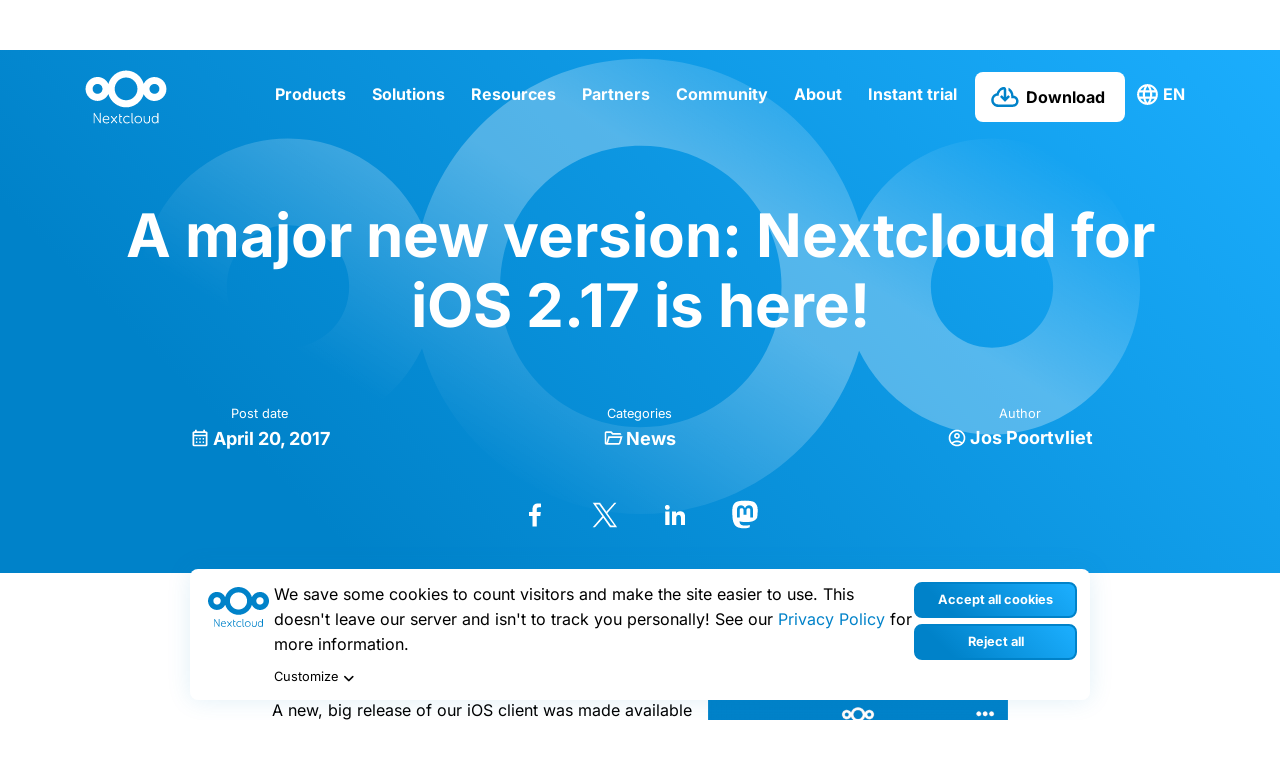

--- FILE ---
content_type: text/html; charset=UTF-8
request_url: https://staging.nextcloud.com/blog/a-major-new-version-nextcloud-for-ios-2-17-is-here/
body_size: 26244
content:
<!DOCTYPE html>
<html class="no-js" lang="en-US">
<head><meta charset="UTF-8"><script>if(navigator.userAgent.match(/MSIE|Internet Explorer/i)||navigator.userAgent.match(/Trident\/7\..*?rv:11/i)){var href=document.location.href;if(!href.match(/[?&]nowprocket/)){if(href.indexOf("?")==-1){if(href.indexOf("#")==-1){document.location.href=href+"?nowprocket=1"}else{document.location.href=href.replace("#","?nowprocket=1#")}}else{if(href.indexOf("#")==-1){document.location.href=href+"&nowprocket=1"}else{document.location.href=href.replace("#","&nowprocket=1#")}}}}</script><script>(()=>{class RocketLazyLoadScripts{constructor(){this.v="2.0.4",this.userEvents=["keydown","keyup","mousedown","mouseup","mousemove","mouseover","mouseout","touchmove","touchstart","touchend","touchcancel","wheel","click","dblclick","input"],this.attributeEvents=["onblur","onclick","oncontextmenu","ondblclick","onfocus","onmousedown","onmouseenter","onmouseleave","onmousemove","onmouseout","onmouseover","onmouseup","onmousewheel","onscroll","onsubmit"]}async t(){this.i(),this.o(),/iP(ad|hone)/.test(navigator.userAgent)&&this.h(),this.u(),this.l(this),this.m(),this.k(this),this.p(this),this._(),await Promise.all([this.R(),this.L()]),this.lastBreath=Date.now(),this.S(this),this.P(),this.D(),this.O(),this.M(),await this.C(this.delayedScripts.normal),await this.C(this.delayedScripts.defer),await this.C(this.delayedScripts.async),await this.T(),await this.F(),await this.j(),await this.A(),window.dispatchEvent(new Event("rocket-allScriptsLoaded")),this.everythingLoaded=!0,this.lastTouchEnd&&await new Promise(t=>setTimeout(t,500-Date.now()+this.lastTouchEnd)),this.I(),this.H(),this.U(),this.W()}i(){this.CSPIssue=sessionStorage.getItem("rocketCSPIssue"),document.addEventListener("securitypolicyviolation",t=>{this.CSPIssue||"script-src-elem"!==t.violatedDirective||"data"!==t.blockedURI||(this.CSPIssue=!0,sessionStorage.setItem("rocketCSPIssue",!0))},{isRocket:!0})}o(){window.addEventListener("pageshow",t=>{this.persisted=t.persisted,this.realWindowLoadedFired=!0},{isRocket:!0}),window.addEventListener("pagehide",()=>{this.onFirstUserAction=null},{isRocket:!0})}h(){let t;function e(e){t=e}window.addEventListener("touchstart",e,{isRocket:!0}),window.addEventListener("touchend",function i(o){o.changedTouches[0]&&t.changedTouches[0]&&Math.abs(o.changedTouches[0].pageX-t.changedTouches[0].pageX)<10&&Math.abs(o.changedTouches[0].pageY-t.changedTouches[0].pageY)<10&&o.timeStamp-t.timeStamp<200&&(window.removeEventListener("touchstart",e,{isRocket:!0}),window.removeEventListener("touchend",i,{isRocket:!0}),"INPUT"===o.target.tagName&&"text"===o.target.type||(o.target.dispatchEvent(new TouchEvent("touchend",{target:o.target,bubbles:!0})),o.target.dispatchEvent(new MouseEvent("mouseover",{target:o.target,bubbles:!0})),o.target.dispatchEvent(new PointerEvent("click",{target:o.target,bubbles:!0,cancelable:!0,detail:1,clientX:o.changedTouches[0].clientX,clientY:o.changedTouches[0].clientY})),event.preventDefault()))},{isRocket:!0})}q(t){this.userActionTriggered||("mousemove"!==t.type||this.firstMousemoveIgnored?"keyup"===t.type||"mouseover"===t.type||"mouseout"===t.type||(this.userActionTriggered=!0,this.onFirstUserAction&&this.onFirstUserAction()):this.firstMousemoveIgnored=!0),"click"===t.type&&t.preventDefault(),t.stopPropagation(),t.stopImmediatePropagation(),"touchstart"===this.lastEvent&&"touchend"===t.type&&(this.lastTouchEnd=Date.now()),"click"===t.type&&(this.lastTouchEnd=0),this.lastEvent=t.type,t.composedPath&&t.composedPath()[0].getRootNode()instanceof ShadowRoot&&(t.rocketTarget=t.composedPath()[0]),this.savedUserEvents.push(t)}u(){this.savedUserEvents=[],this.userEventHandler=this.q.bind(this),this.userEvents.forEach(t=>window.addEventListener(t,this.userEventHandler,{passive:!1,isRocket:!0})),document.addEventListener("visibilitychange",this.userEventHandler,{isRocket:!0})}U(){this.userEvents.forEach(t=>window.removeEventListener(t,this.userEventHandler,{passive:!1,isRocket:!0})),document.removeEventListener("visibilitychange",this.userEventHandler,{isRocket:!0}),this.savedUserEvents.forEach(t=>{(t.rocketTarget||t.target).dispatchEvent(new window[t.constructor.name](t.type,t))})}m(){const t="return false",e=Array.from(this.attributeEvents,t=>"data-rocket-"+t),i="["+this.attributeEvents.join("],[")+"]",o="[data-rocket-"+this.attributeEvents.join("],[data-rocket-")+"]",s=(e,i,o)=>{o&&o!==t&&(e.setAttribute("data-rocket-"+i,o),e["rocket"+i]=new Function("event",o),e.setAttribute(i,t))};new MutationObserver(t=>{for(const n of t)"attributes"===n.type&&(n.attributeName.startsWith("data-rocket-")||this.everythingLoaded?n.attributeName.startsWith("data-rocket-")&&this.everythingLoaded&&this.N(n.target,n.attributeName.substring(12)):s(n.target,n.attributeName,n.target.getAttribute(n.attributeName))),"childList"===n.type&&n.addedNodes.forEach(t=>{if(t.nodeType===Node.ELEMENT_NODE)if(this.everythingLoaded)for(const i of[t,...t.querySelectorAll(o)])for(const t of i.getAttributeNames())e.includes(t)&&this.N(i,t.substring(12));else for(const e of[t,...t.querySelectorAll(i)])for(const t of e.getAttributeNames())this.attributeEvents.includes(t)&&s(e,t,e.getAttribute(t))})}).observe(document,{subtree:!0,childList:!0,attributeFilter:[...this.attributeEvents,...e]})}I(){this.attributeEvents.forEach(t=>{document.querySelectorAll("[data-rocket-"+t+"]").forEach(e=>{this.N(e,t)})})}N(t,e){const i=t.getAttribute("data-rocket-"+e);i&&(t.setAttribute(e,i),t.removeAttribute("data-rocket-"+e))}k(t){Object.defineProperty(HTMLElement.prototype,"onclick",{get(){return this.rocketonclick||null},set(e){this.rocketonclick=e,this.setAttribute(t.everythingLoaded?"onclick":"data-rocket-onclick","this.rocketonclick(event)")}})}S(t){function e(e,i){let o=e[i];e[i]=null,Object.defineProperty(e,i,{get:()=>o,set(s){t.everythingLoaded?o=s:e["rocket"+i]=o=s}})}e(document,"onreadystatechange"),e(window,"onload"),e(window,"onpageshow");try{Object.defineProperty(document,"readyState",{get:()=>t.rocketReadyState,set(e){t.rocketReadyState=e},configurable:!0}),document.readyState="loading"}catch(t){console.log("WPRocket DJE readyState conflict, bypassing")}}l(t){this.originalAddEventListener=EventTarget.prototype.addEventListener,this.originalRemoveEventListener=EventTarget.prototype.removeEventListener,this.savedEventListeners=[],EventTarget.prototype.addEventListener=function(e,i,o){o&&o.isRocket||!t.B(e,this)&&!t.userEvents.includes(e)||t.B(e,this)&&!t.userActionTriggered||e.startsWith("rocket-")||t.everythingLoaded?t.originalAddEventListener.call(this,e,i,o):(t.savedEventListeners.push({target:this,remove:!1,type:e,func:i,options:o}),"mouseenter"!==e&&"mouseleave"!==e||t.originalAddEventListener.call(this,e,t.savedUserEvents.push,o))},EventTarget.prototype.removeEventListener=function(e,i,o){o&&o.isRocket||!t.B(e,this)&&!t.userEvents.includes(e)||t.B(e,this)&&!t.userActionTriggered||e.startsWith("rocket-")||t.everythingLoaded?t.originalRemoveEventListener.call(this,e,i,o):t.savedEventListeners.push({target:this,remove:!0,type:e,func:i,options:o})}}J(t,e){this.savedEventListeners=this.savedEventListeners.filter(i=>{let o=i.type,s=i.target||window;return e!==o||t!==s||(this.B(o,s)&&(i.type="rocket-"+o),this.$(i),!1)})}H(){EventTarget.prototype.addEventListener=this.originalAddEventListener,EventTarget.prototype.removeEventListener=this.originalRemoveEventListener,this.savedEventListeners.forEach(t=>this.$(t))}$(t){t.remove?this.originalRemoveEventListener.call(t.target,t.type,t.func,t.options):this.originalAddEventListener.call(t.target,t.type,t.func,t.options)}p(t){let e;function i(e){return t.everythingLoaded?e:e.split(" ").map(t=>"load"===t||t.startsWith("load.")?"rocket-jquery-load":t).join(" ")}function o(o){function s(e){const s=o.fn[e];o.fn[e]=o.fn.init.prototype[e]=function(){return this[0]===window&&t.userActionTriggered&&("string"==typeof arguments[0]||arguments[0]instanceof String?arguments[0]=i(arguments[0]):"object"==typeof arguments[0]&&Object.keys(arguments[0]).forEach(t=>{const e=arguments[0][t];delete arguments[0][t],arguments[0][i(t)]=e})),s.apply(this,arguments),this}}if(o&&o.fn&&!t.allJQueries.includes(o)){const e={DOMContentLoaded:[],"rocket-DOMContentLoaded":[]};for(const t in e)document.addEventListener(t,()=>{e[t].forEach(t=>t())},{isRocket:!0});o.fn.ready=o.fn.init.prototype.ready=function(i){function s(){parseInt(o.fn.jquery)>2?setTimeout(()=>i.bind(document)(o)):i.bind(document)(o)}return"function"==typeof i&&(t.realDomReadyFired?!t.userActionTriggered||t.fauxDomReadyFired?s():e["rocket-DOMContentLoaded"].push(s):e.DOMContentLoaded.push(s)),o([])},s("on"),s("one"),s("off"),t.allJQueries.push(o)}e=o}t.allJQueries=[],o(window.jQuery),Object.defineProperty(window,"jQuery",{get:()=>e,set(t){o(t)}})}P(){const t=new Map;document.write=document.writeln=function(e){const i=document.currentScript,o=document.createRange(),s=i.parentElement;let n=t.get(i);void 0===n&&(n=i.nextSibling,t.set(i,n));const c=document.createDocumentFragment();o.setStart(c,0),c.appendChild(o.createContextualFragment(e)),s.insertBefore(c,n)}}async R(){return new Promise(t=>{this.userActionTriggered?t():this.onFirstUserAction=t})}async L(){return new Promise(t=>{document.addEventListener("DOMContentLoaded",()=>{this.realDomReadyFired=!0,t()},{isRocket:!0})})}async j(){return this.realWindowLoadedFired?Promise.resolve():new Promise(t=>{window.addEventListener("load",t,{isRocket:!0})})}M(){this.pendingScripts=[];this.scriptsMutationObserver=new MutationObserver(t=>{for(const e of t)e.addedNodes.forEach(t=>{"SCRIPT"!==t.tagName||t.noModule||t.isWPRocket||this.pendingScripts.push({script:t,promise:new Promise(e=>{const i=()=>{const i=this.pendingScripts.findIndex(e=>e.script===t);i>=0&&this.pendingScripts.splice(i,1),e()};t.addEventListener("load",i,{isRocket:!0}),t.addEventListener("error",i,{isRocket:!0}),setTimeout(i,1e3)})})})}),this.scriptsMutationObserver.observe(document,{childList:!0,subtree:!0})}async F(){await this.X(),this.pendingScripts.length?(await this.pendingScripts[0].promise,await this.F()):this.scriptsMutationObserver.disconnect()}D(){this.delayedScripts={normal:[],async:[],defer:[]},document.querySelectorAll("script[type$=rocketlazyloadscript]").forEach(t=>{t.hasAttribute("data-rocket-src")?t.hasAttribute("async")&&!1!==t.async?this.delayedScripts.async.push(t):t.hasAttribute("defer")&&!1!==t.defer||"module"===t.getAttribute("data-rocket-type")?this.delayedScripts.defer.push(t):this.delayedScripts.normal.push(t):this.delayedScripts.normal.push(t)})}async _(){await this.L();let t=[];document.querySelectorAll("script[type$=rocketlazyloadscript][data-rocket-src]").forEach(e=>{let i=e.getAttribute("data-rocket-src");if(i&&!i.startsWith("data:")){i.startsWith("//")&&(i=location.protocol+i);try{const o=new URL(i).origin;o!==location.origin&&t.push({src:o,crossOrigin:e.crossOrigin||"module"===e.getAttribute("data-rocket-type")})}catch(t){}}}),t=[...new Map(t.map(t=>[JSON.stringify(t),t])).values()],this.Y(t,"preconnect")}async G(t){if(await this.K(),!0!==t.noModule||!("noModule"in HTMLScriptElement.prototype))return new Promise(e=>{let i;function o(){(i||t).setAttribute("data-rocket-status","executed"),e()}try{if(navigator.userAgent.includes("Firefox/")||""===navigator.vendor||this.CSPIssue)i=document.createElement("script"),[...t.attributes].forEach(t=>{let e=t.nodeName;"type"!==e&&("data-rocket-type"===e&&(e="type"),"data-rocket-src"===e&&(e="src"),i.setAttribute(e,t.nodeValue))}),t.text&&(i.text=t.text),t.nonce&&(i.nonce=t.nonce),i.hasAttribute("src")?(i.addEventListener("load",o,{isRocket:!0}),i.addEventListener("error",()=>{i.setAttribute("data-rocket-status","failed-network"),e()},{isRocket:!0}),setTimeout(()=>{i.isConnected||e()},1)):(i.text=t.text,o()),i.isWPRocket=!0,t.parentNode.replaceChild(i,t);else{const i=t.getAttribute("data-rocket-type"),s=t.getAttribute("data-rocket-src");i?(t.type=i,t.removeAttribute("data-rocket-type")):t.removeAttribute("type"),t.addEventListener("load",o,{isRocket:!0}),t.addEventListener("error",i=>{this.CSPIssue&&i.target.src.startsWith("data:")?(console.log("WPRocket: CSP fallback activated"),t.removeAttribute("src"),this.G(t).then(e)):(t.setAttribute("data-rocket-status","failed-network"),e())},{isRocket:!0}),s?(t.fetchPriority="high",t.removeAttribute("data-rocket-src"),t.src=s):t.src="data:text/javascript;base64,"+window.btoa(unescape(encodeURIComponent(t.text)))}}catch(i){t.setAttribute("data-rocket-status","failed-transform"),e()}});t.setAttribute("data-rocket-status","skipped")}async C(t){const e=t.shift();return e?(e.isConnected&&await this.G(e),this.C(t)):Promise.resolve()}O(){this.Y([...this.delayedScripts.normal,...this.delayedScripts.defer,...this.delayedScripts.async],"preload")}Y(t,e){this.trash=this.trash||[];let i=!0;var o=document.createDocumentFragment();t.forEach(t=>{const s=t.getAttribute&&t.getAttribute("data-rocket-src")||t.src;if(s&&!s.startsWith("data:")){const n=document.createElement("link");n.href=s,n.rel=e,"preconnect"!==e&&(n.as="script",n.fetchPriority=i?"high":"low"),t.getAttribute&&"module"===t.getAttribute("data-rocket-type")&&(n.crossOrigin=!0),t.crossOrigin&&(n.crossOrigin=t.crossOrigin),t.integrity&&(n.integrity=t.integrity),t.nonce&&(n.nonce=t.nonce),o.appendChild(n),this.trash.push(n),i=!1}}),document.head.appendChild(o)}W(){this.trash.forEach(t=>t.remove())}async T(){try{document.readyState="interactive"}catch(t){}this.fauxDomReadyFired=!0;try{await this.K(),this.J(document,"readystatechange"),document.dispatchEvent(new Event("rocket-readystatechange")),await this.K(),document.rocketonreadystatechange&&document.rocketonreadystatechange(),await this.K(),this.J(document,"DOMContentLoaded"),document.dispatchEvent(new Event("rocket-DOMContentLoaded")),await this.K(),this.J(window,"DOMContentLoaded"),window.dispatchEvent(new Event("rocket-DOMContentLoaded"))}catch(t){console.error(t)}}async A(){try{document.readyState="complete"}catch(t){}try{await this.K(),this.J(document,"readystatechange"),document.dispatchEvent(new Event("rocket-readystatechange")),await this.K(),document.rocketonreadystatechange&&document.rocketonreadystatechange(),await this.K(),this.J(window,"load"),window.dispatchEvent(new Event("rocket-load")),await this.K(),window.rocketonload&&window.rocketonload(),await this.K(),this.allJQueries.forEach(t=>t(window).trigger("rocket-jquery-load")),await this.K(),this.J(window,"pageshow");const t=new Event("rocket-pageshow");t.persisted=this.persisted,window.dispatchEvent(t),await this.K(),window.rocketonpageshow&&window.rocketonpageshow({persisted:this.persisted})}catch(t){console.error(t)}}async K(){Date.now()-this.lastBreath>45&&(await this.X(),this.lastBreath=Date.now())}async X(){return document.hidden?new Promise(t=>setTimeout(t)):new Promise(t=>requestAnimationFrame(t))}B(t,e){return e===document&&"readystatechange"===t||(e===document&&"DOMContentLoaded"===t||(e===window&&"DOMContentLoaded"===t||(e===window&&"load"===t||e===window&&"pageshow"===t)))}static run(){(new RocketLazyLoadScripts).t()}}RocketLazyLoadScripts.run()})();</script>
	
	<meta name="viewport" content="width=device-width, initial-scale=1.0">
	<link rel="profile" href="https://gmpg.org/xfn/11">
	<meta name='robots' content='noindex, nofollow' />

	<!-- This site is optimized with the Yoast SEO plugin v26.3 - https://yoast.com/wordpress/plugins/seo/ -->
	<title>A major new version: Nextcloud for iOS 2.17 is here! - Nextcloud</title>
	<meta property="og:locale" content="en_US" />
	<meta property="og:type" content="article" />
	<meta property="og:title" content="A major new version: Nextcloud for iOS 2.17 is here! - Nextcloud" />
	<meta property="og:description" content="A new, big release of our iOS client was made available in the App Store yesterday! It comes with a fresh new look, built-in search, notifications, activities, synced favorites, Document Provider Extension support and many other improvements and bug fixes. Read on for a quick overview of what is new or improved. Keyword: integration This [&hellip;]" />
	<meta property="og:url" content="https://staging.nextcloud.com/blog/a-major-new-version-nextcloud-for-ios-2-17-is-here/" />
	<meta property="og:site_name" content="Nextcloud" />
	<meta property="article:publisher" content="https://www.facebook.com/Nextclouders/" />
	<meta property="article:published_time" content="2017-04-20T09:08:05+00:00" />
	<meta name="author" content="Jos Poortvliet" />
	<meta name="twitter:card" content="summary_large_image" />
	<meta name="twitter:creator" content="@nextclouders" />
	<meta name="twitter:site" content="@nextclouders" />
	<meta name="twitter:label1" content="Written by" />
	<meta name="twitter:data1" content="Jos Poortvliet" />
	<meta name="twitter:label2" content="Est. reading time" />
	<meta name="twitter:data2" content="2 minutes" />
	<script type="application/ld+json" class="yoast-schema-graph">{"@context":"https://schema.org","@graph":[{"@type":"Article","@id":"https://staging.nextcloud.com/blog/a-major-new-version-nextcloud-for-ios-2-17-is-here/#article","isPartOf":{"@id":"https://staging.nextcloud.com/blog/a-major-new-version-nextcloud-for-ios-2-17-is-here/"},"author":{"name":"Jos Poortvliet","@id":"https://staging.nextcloud.com/#/schema/person/061c9fde0989e7d5630a97b67cce52ee"},"headline":"A major new version: Nextcloud for iOS 2.17 is here!","datePublished":"2017-04-20T09:08:05+00:00","mainEntityOfPage":{"@id":"https://staging.nextcloud.com/blog/a-major-new-version-nextcloud-for-ios-2-17-is-here/"},"wordCount":432,"commentCount":0,"publisher":{"@id":"https://staging.nextcloud.com/#organization"},"image":{"@id":"https://staging.nextcloud.com/blog/a-major-new-version-nextcloud-for-ios-2-17-is-here/#primaryimage"},"thumbnailUrl":"","articleSection":["News"],"inLanguage":"en-US","potentialAction":[{"@type":"CommentAction","name":"Comment","target":["https://staging.nextcloud.com/blog/a-major-new-version-nextcloud-for-ios-2-17-is-here/#respond"]}]},{"@type":"WebPage","@id":"https://staging.nextcloud.com/blog/a-major-new-version-nextcloud-for-ios-2-17-is-here/","url":"https://staging.nextcloud.com/blog/a-major-new-version-nextcloud-for-ios-2-17-is-here/","name":"A major new version: Nextcloud for iOS 2.17 is here! - Nextcloud","isPartOf":{"@id":"https://staging.nextcloud.com/#website"},"primaryImageOfPage":{"@id":"https://staging.nextcloud.com/blog/a-major-new-version-nextcloud-for-ios-2-17-is-here/#primaryimage"},"image":{"@id":"https://staging.nextcloud.com/blog/a-major-new-version-nextcloud-for-ios-2-17-is-here/#primaryimage"},"thumbnailUrl":"","datePublished":"2017-04-20T09:08:05+00:00","breadcrumb":{"@id":"https://staging.nextcloud.com/blog/a-major-new-version-nextcloud-for-ios-2-17-is-here/#breadcrumb"},"inLanguage":"en-US","potentialAction":[{"@type":"ReadAction","target":["https://staging.nextcloud.com/blog/a-major-new-version-nextcloud-for-ios-2-17-is-here/"]}]},{"@type":"ImageObject","inLanguage":"en-US","@id":"https://staging.nextcloud.com/blog/a-major-new-version-nextcloud-for-ios-2-17-is-here/#primaryimage","url":"","contentUrl":""},{"@type":"BreadcrumbList","@id":"https://staging.nextcloud.com/blog/a-major-new-version-nextcloud-for-ios-2-17-is-here/#breadcrumb","itemListElement":[{"@type":"ListItem","position":1,"name":"Home","item":"https://staging.nextcloud.com/"},{"@type":"ListItem","position":2,"name":"A major new version: Nextcloud for iOS 2.17 is here!"}]},{"@type":"WebSite","@id":"https://staging.nextcloud.com/#website","url":"https://staging.nextcloud.com/","name":"Nextcloud","description":"Regain control over your data","publisher":{"@id":"https://staging.nextcloud.com/#organization"},"potentialAction":[{"@type":"SearchAction","target":{"@type":"EntryPoint","urlTemplate":"https://staging.nextcloud.com/?s={search_term_string}"},"query-input":{"@type":"PropertyValueSpecification","valueRequired":true,"valueName":"search_term_string"}}],"inLanguage":"en-US"},{"@type":"Organization","@id":"https://staging.nextcloud.com/#organization","name":"Nextcloud","url":"https://staging.nextcloud.com/","logo":{"@type":"ImageObject","inLanguage":"en-US","@id":"https://staging.nextcloud.com/#/schema/logo/image/","url":"https://staging.nextcloud.com/c/uploads/2022/10/nextcloud-logo-blue-transparent.svg","contentUrl":"https://staging.nextcloud.com/c/uploads/2022/10/nextcloud-logo-blue-transparent.svg","width":"1024","height":"1024","caption":"Nextcloud"},"image":{"@id":"https://staging.nextcloud.com/#/schema/logo/image/"},"sameAs":["https://www.facebook.com/Nextclouders/","https://x.com/nextclouders","https://www.linkedin.com/company/10827569/","https://youtube.com/nextcloud","https://www.instagram.com/nextclouders/"]},{"@type":"Person","@id":"https://staging.nextcloud.com/#/schema/person/061c9fde0989e7d5630a97b67cce52ee","name":"Jos Poortvliet","image":{"@type":"ImageObject","inLanguage":"en-US","@id":"https://staging.nextcloud.com/#/schema/person/image/","url":"https://secure.gravatar.com/avatar/1c6de64891ee8c4902e1ac198f26ea5fb202d8bbaa7bce35b6a184610bbe4a3d?s=96&d=mm&r=g","contentUrl":"https://secure.gravatar.com/avatar/1c6de64891ee8c4902e1ac198f26ea5fb202d8bbaa7bce35b6a184610bbe4a3d?s=96&d=mm&r=g","caption":"Jos Poortvliet"}}]}</script>
	<!-- / Yoast SEO plugin. -->



<link rel="alternate" type="application/rss+xml" title="Nextcloud &raquo; Feed" href="https://staging.nextcloud.com/feed/" />
<link rel="alternate" type="application/rss+xml" title="Nextcloud &raquo; Comments Feed" href="https://staging.nextcloud.com/comments/feed/" />

<link rel="alternate" type="application/rss+xml" title="Podcast Feed: The Nextcloud Podcast (MP3 Feed)" href="https://staging.nextcloud.com/feed/mp3/" />
<link rel="alternate" title="oEmbed (JSON)" type="application/json+oembed" href="https://staging.nextcloud.com/wp-json/oembed/1.0/embed?url=https%3A%2F%2Fstaging.nextcloud.com%2Fblog%2Fa-major-new-version-nextcloud-for-ios-2-17-is-here%2F" />
<link rel="alternate" title="oEmbed (XML)" type="text/xml+oembed" href="https://staging.nextcloud.com/wp-json/oembed/1.0/embed?url=https%3A%2F%2Fstaging.nextcloud.com%2Fblog%2Fa-major-new-version-nextcloud-for-ios-2-17-is-here%2F&#038;format=xml" />
<style id='wp-img-auto-sizes-contain-inline-css' type='text/css'>
img:is([sizes=auto i],[sizes^="auto," i]){contain-intrinsic-size:3000px 1500px}
/*# sourceURL=wp-img-auto-sizes-contain-inline-css */
</style>
<style id='wp-emoji-styles-inline-css' type='text/css'>

	img.wp-smiley, img.emoji {
		display: inline !important;
		border: none !important;
		box-shadow: none !important;
		height: 1em !important;
		width: 1em !important;
		margin: 0 0.07em !important;
		vertical-align: -0.1em !important;
		background: none !important;
		padding: 0 !important;
	}
/*# sourceURL=wp-emoji-styles-inline-css */
</style>
<link rel='stylesheet' id='wp-block-library-css' href='https://staging.nextcloud.com/wp-includes/css/dist/block-library/style.min.css?ver=6.9' type='text/css' media='all' />
<style id='wp-block-paragraph-inline-css' type='text/css'>
.is-small-text{font-size:.875em}.is-regular-text{font-size:1em}.is-large-text{font-size:2.25em}.is-larger-text{font-size:3em}.has-drop-cap:not(:focus):first-letter{float:left;font-size:8.4em;font-style:normal;font-weight:100;line-height:.68;margin:.05em .1em 0 0;text-transform:uppercase}body.rtl .has-drop-cap:not(:focus):first-letter{float:none;margin-left:.1em}p.has-drop-cap.has-background{overflow:hidden}:root :where(p.has-background){padding:1.25em 2.375em}:where(p.has-text-color:not(.has-link-color)) a{color:inherit}p.has-text-align-left[style*="writing-mode:vertical-lr"],p.has-text-align-right[style*="writing-mode:vertical-rl"]{rotate:180deg}
/*# sourceURL=https://staging.nextcloud.com/wp-includes/blocks/paragraph/style.min.css */
</style>
<style id='global-styles-inline-css' type='text/css'>
:root{--wp--preset--aspect-ratio--square: 1;--wp--preset--aspect-ratio--4-3: 4/3;--wp--preset--aspect-ratio--3-4: 3/4;--wp--preset--aspect-ratio--3-2: 3/2;--wp--preset--aspect-ratio--2-3: 2/3;--wp--preset--aspect-ratio--16-9: 16/9;--wp--preset--aspect-ratio--9-16: 9/16;--wp--preset--color--black: #000000;--wp--preset--color--cyan-bluish-gray: #abb8c3;--wp--preset--color--white: #ffffff;--wp--preset--color--pale-pink: #f78da7;--wp--preset--color--vivid-red: #cf2e2e;--wp--preset--color--luminous-vivid-orange: #ff6900;--wp--preset--color--luminous-vivid-amber: #fcb900;--wp--preset--color--light-green-cyan: #7bdcb5;--wp--preset--color--vivid-green-cyan: #00d084;--wp--preset--color--pale-cyan-blue: #8ed1fc;--wp--preset--color--vivid-cyan-blue: #0693e3;--wp--preset--color--vivid-purple: #9b51e0;--wp--preset--gradient--vivid-cyan-blue-to-vivid-purple: linear-gradient(135deg,rgb(6,147,227) 0%,rgb(155,81,224) 100%);--wp--preset--gradient--light-green-cyan-to-vivid-green-cyan: linear-gradient(135deg,rgb(122,220,180) 0%,rgb(0,208,130) 100%);--wp--preset--gradient--luminous-vivid-amber-to-luminous-vivid-orange: linear-gradient(135deg,rgb(252,185,0) 0%,rgb(255,105,0) 100%);--wp--preset--gradient--luminous-vivid-orange-to-vivid-red: linear-gradient(135deg,rgb(255,105,0) 0%,rgb(207,46,46) 100%);--wp--preset--gradient--very-light-gray-to-cyan-bluish-gray: linear-gradient(135deg,rgb(238,238,238) 0%,rgb(169,184,195) 100%);--wp--preset--gradient--cool-to-warm-spectrum: linear-gradient(135deg,rgb(74,234,220) 0%,rgb(151,120,209) 20%,rgb(207,42,186) 40%,rgb(238,44,130) 60%,rgb(251,105,98) 80%,rgb(254,248,76) 100%);--wp--preset--gradient--blush-light-purple: linear-gradient(135deg,rgb(255,206,236) 0%,rgb(152,150,240) 100%);--wp--preset--gradient--blush-bordeaux: linear-gradient(135deg,rgb(254,205,165) 0%,rgb(254,45,45) 50%,rgb(107,0,62) 100%);--wp--preset--gradient--luminous-dusk: linear-gradient(135deg,rgb(255,203,112) 0%,rgb(199,81,192) 50%,rgb(65,88,208) 100%);--wp--preset--gradient--pale-ocean: linear-gradient(135deg,rgb(255,245,203) 0%,rgb(182,227,212) 50%,rgb(51,167,181) 100%);--wp--preset--gradient--electric-grass: linear-gradient(135deg,rgb(202,248,128) 0%,rgb(113,206,126) 100%);--wp--preset--gradient--midnight: linear-gradient(135deg,rgb(2,3,129) 0%,rgb(40,116,252) 100%);--wp--preset--font-size--small: 13px;--wp--preset--font-size--medium: 20px;--wp--preset--font-size--large: 36px;--wp--preset--font-size--x-large: 42px;--wp--preset--spacing--20: 0.44rem;--wp--preset--spacing--30: 0.67rem;--wp--preset--spacing--40: 1rem;--wp--preset--spacing--50: 1.5rem;--wp--preset--spacing--60: 2.25rem;--wp--preset--spacing--70: 3.38rem;--wp--preset--spacing--80: 5.06rem;--wp--preset--shadow--natural: 6px 6px 9px rgba(0, 0, 0, 0.2);--wp--preset--shadow--deep: 12px 12px 50px rgba(0, 0, 0, 0.4);--wp--preset--shadow--sharp: 6px 6px 0px rgba(0, 0, 0, 0.2);--wp--preset--shadow--outlined: 6px 6px 0px -3px rgb(255, 255, 255), 6px 6px rgb(0, 0, 0);--wp--preset--shadow--crisp: 6px 6px 0px rgb(0, 0, 0);}:where(.is-layout-flex){gap: 0.5em;}:where(.is-layout-grid){gap: 0.5em;}body .is-layout-flex{display: flex;}.is-layout-flex{flex-wrap: wrap;align-items: center;}.is-layout-flex > :is(*, div){margin: 0;}body .is-layout-grid{display: grid;}.is-layout-grid > :is(*, div){margin: 0;}:where(.wp-block-columns.is-layout-flex){gap: 2em;}:where(.wp-block-columns.is-layout-grid){gap: 2em;}:where(.wp-block-post-template.is-layout-flex){gap: 1.25em;}:where(.wp-block-post-template.is-layout-grid){gap: 1.25em;}.has-black-color{color: var(--wp--preset--color--black) !important;}.has-cyan-bluish-gray-color{color: var(--wp--preset--color--cyan-bluish-gray) !important;}.has-white-color{color: var(--wp--preset--color--white) !important;}.has-pale-pink-color{color: var(--wp--preset--color--pale-pink) !important;}.has-vivid-red-color{color: var(--wp--preset--color--vivid-red) !important;}.has-luminous-vivid-orange-color{color: var(--wp--preset--color--luminous-vivid-orange) !important;}.has-luminous-vivid-amber-color{color: var(--wp--preset--color--luminous-vivid-amber) !important;}.has-light-green-cyan-color{color: var(--wp--preset--color--light-green-cyan) !important;}.has-vivid-green-cyan-color{color: var(--wp--preset--color--vivid-green-cyan) !important;}.has-pale-cyan-blue-color{color: var(--wp--preset--color--pale-cyan-blue) !important;}.has-vivid-cyan-blue-color{color: var(--wp--preset--color--vivid-cyan-blue) !important;}.has-vivid-purple-color{color: var(--wp--preset--color--vivid-purple) !important;}.has-black-background-color{background-color: var(--wp--preset--color--black) !important;}.has-cyan-bluish-gray-background-color{background-color: var(--wp--preset--color--cyan-bluish-gray) !important;}.has-white-background-color{background-color: var(--wp--preset--color--white) !important;}.has-pale-pink-background-color{background-color: var(--wp--preset--color--pale-pink) !important;}.has-vivid-red-background-color{background-color: var(--wp--preset--color--vivid-red) !important;}.has-luminous-vivid-orange-background-color{background-color: var(--wp--preset--color--luminous-vivid-orange) !important;}.has-luminous-vivid-amber-background-color{background-color: var(--wp--preset--color--luminous-vivid-amber) !important;}.has-light-green-cyan-background-color{background-color: var(--wp--preset--color--light-green-cyan) !important;}.has-vivid-green-cyan-background-color{background-color: var(--wp--preset--color--vivid-green-cyan) !important;}.has-pale-cyan-blue-background-color{background-color: var(--wp--preset--color--pale-cyan-blue) !important;}.has-vivid-cyan-blue-background-color{background-color: var(--wp--preset--color--vivid-cyan-blue) !important;}.has-vivid-purple-background-color{background-color: var(--wp--preset--color--vivid-purple) !important;}.has-black-border-color{border-color: var(--wp--preset--color--black) !important;}.has-cyan-bluish-gray-border-color{border-color: var(--wp--preset--color--cyan-bluish-gray) !important;}.has-white-border-color{border-color: var(--wp--preset--color--white) !important;}.has-pale-pink-border-color{border-color: var(--wp--preset--color--pale-pink) !important;}.has-vivid-red-border-color{border-color: var(--wp--preset--color--vivid-red) !important;}.has-luminous-vivid-orange-border-color{border-color: var(--wp--preset--color--luminous-vivid-orange) !important;}.has-luminous-vivid-amber-border-color{border-color: var(--wp--preset--color--luminous-vivid-amber) !important;}.has-light-green-cyan-border-color{border-color: var(--wp--preset--color--light-green-cyan) !important;}.has-vivid-green-cyan-border-color{border-color: var(--wp--preset--color--vivid-green-cyan) !important;}.has-pale-cyan-blue-border-color{border-color: var(--wp--preset--color--pale-cyan-blue) !important;}.has-vivid-cyan-blue-border-color{border-color: var(--wp--preset--color--vivid-cyan-blue) !important;}.has-vivid-purple-border-color{border-color: var(--wp--preset--color--vivid-purple) !important;}.has-vivid-cyan-blue-to-vivid-purple-gradient-background{background: var(--wp--preset--gradient--vivid-cyan-blue-to-vivid-purple) !important;}.has-light-green-cyan-to-vivid-green-cyan-gradient-background{background: var(--wp--preset--gradient--light-green-cyan-to-vivid-green-cyan) !important;}.has-luminous-vivid-amber-to-luminous-vivid-orange-gradient-background{background: var(--wp--preset--gradient--luminous-vivid-amber-to-luminous-vivid-orange) !important;}.has-luminous-vivid-orange-to-vivid-red-gradient-background{background: var(--wp--preset--gradient--luminous-vivid-orange-to-vivid-red) !important;}.has-very-light-gray-to-cyan-bluish-gray-gradient-background{background: var(--wp--preset--gradient--very-light-gray-to-cyan-bluish-gray) !important;}.has-cool-to-warm-spectrum-gradient-background{background: var(--wp--preset--gradient--cool-to-warm-spectrum) !important;}.has-blush-light-purple-gradient-background{background: var(--wp--preset--gradient--blush-light-purple) !important;}.has-blush-bordeaux-gradient-background{background: var(--wp--preset--gradient--blush-bordeaux) !important;}.has-luminous-dusk-gradient-background{background: var(--wp--preset--gradient--luminous-dusk) !important;}.has-pale-ocean-gradient-background{background: var(--wp--preset--gradient--pale-ocean) !important;}.has-electric-grass-gradient-background{background: var(--wp--preset--gradient--electric-grass) !important;}.has-midnight-gradient-background{background: var(--wp--preset--gradient--midnight) !important;}.has-small-font-size{font-size: var(--wp--preset--font-size--small) !important;}.has-medium-font-size{font-size: var(--wp--preset--font-size--medium) !important;}.has-large-font-size{font-size: var(--wp--preset--font-size--large) !important;}.has-x-large-font-size{font-size: var(--wp--preset--font-size--x-large) !important;}
/*# sourceURL=global-styles-inline-css */
</style>

<style id='classic-theme-styles-inline-css' type='text/css'>
/*! This file is auto-generated */
.wp-block-button__link{color:#fff;background-color:#32373c;border-radius:9999px;box-shadow:none;text-decoration:none;padding:calc(.667em + 2px) calc(1.333em + 2px);font-size:1.125em}.wp-block-file__button{background:#32373c;color:#fff;text-decoration:none}
/*# sourceURL=/wp-includes/css/classic-themes.min.css */
</style>
<link rel='stylesheet' id='wpml-menu-item-0-css' href='https://staging.nextcloud.com/wp-content/plugins/sitepress-multilingual-cms/templates/language-switchers/menu-item/style.min.css?ver=1' type='text/css' media='all' />
<link rel='stylesheet' id='style-bootstrap-css' href='https://staging.nextcloud.com/wp-content/themes/nextcloud-theme/dist/css/bootstrap.min.css?ver=1762503141' type='text/css' media='all' />
<link data-minify="1" rel='stylesheet' id='css-slick-css' href='https://staging.nextcloud.com/wp-content/cache/min/1/wp-content/themes/nextcloud-theme/dist/css/slick.css?ver=1767772380' type='text/css' media='all' />
<link rel='stylesheet' id='css-style-css' href='https://staging.nextcloud.com/wp-content/themes/nextcloud-theme/dist/css/theme.min.css?ver=1762503142' type='text/css' media='all' />
<link rel='stylesheet' id='style-css' href='https://staging.nextcloud.com/wp-content/themes/nextcloud-theme/style.css?ver=1762503115' type='text/css' media='all' />
<link data-minify="1" rel='stylesheet' id='comment_styles-css' href='https://staging.nextcloud.com/wp-content/cache/min/1/wp-content/plugins/wp-discourse/css/comments.css?ver=1767772549' type='text/css' media='all' />
<link rel='stylesheet' id='vc_font_awesome_5_shims-css' href='https://staging.nextcloud.com/wp-content/plugins/js_composer/assets/lib/vendor/dist/@fortawesome/fontawesome-free/css/v4-shims.min.css?ver=8.7.2' type='text/css' media='all' />
<link data-minify="1" rel='stylesheet' id='vc_font_awesome_6-css' href='https://staging.nextcloud.com/wp-content/cache/min/1/wp-content/plugins/js_composer/assets/lib/vendor/dist/@fortawesome/fontawesome-free/css/all.min.css?ver=1767772380' type='text/css' media='all' />
<script type="text/javascript" src="https://staging.nextcloud.com/wp-includes/js/jquery/jquery.min.js?ver=3.7.1" id="jquery-core-js"></script>
<script type="text/javascript" src="https://staging.nextcloud.com/wp-includes/js/jquery/jquery-migrate.min.js?ver=3.4.1" id="jquery-migrate-js"></script>
<script type="text/javascript" id="nfpaypal_nfpluginsettings-js-extra">
/* <![CDATA[ */
var nfpaypal_nfpluginsettings = {"clearLogRestUrl":"https://staging.nextcloud.com/wp-json/ninja-forms-paypal/v1/debug-log/delete-all","clearLogButtonId":"nfpaypal_clear_debug_logger","downloadLogRestUrl":"https://staging.nextcloud.com/wp-json/ninja-forms-paypal/v1/debug-log/get-all","downloadLogButtonId":"nfpaypal_download_debug_logger","_wpnonce":"2454939109"};
//# sourceURL=nfpaypal_nfpluginsettings-js-extra
/* ]]> */
</script>
<script type="text/javascript" src="https://staging.nextcloud.com/wp-content/plugins/ninja-forms-paypal/assets/js/nfpluginsettings.js?ver=3.2.0" id="nfpaypal_nfpluginsettings-js" data-rocket-defer defer></script>
<script type="text/javascript" id="stripe_nfpluginsettings-js-extra">
/* <![CDATA[ */
var stripe_nfpluginsettings = {"clearLogRestUrl":"https://staging.nextcloud.com/wp-json/ninja-forms-stripe/v1/debug-log/delete-all","clearLogButtonId":"stripe_clear_debug_logger","downloadLogRestUrl":"https://staging.nextcloud.com/wp-json/ninja-forms-stripe/v1/debug-log/get-all","downloadLogButtonId":"stripe_download_debug_logger","_wpnonce":"2454939109"};
//# sourceURL=stripe_nfpluginsettings-js-extra
/* ]]> */
</script>
<script type="text/javascript" src="https://staging.nextcloud.com/wp-content/plugins/ninja-forms-stripe/assets/js/nfpluginsettings.js?ver=3.2.8" id="stripe_nfpluginsettings-js" data-rocket-defer defer></script>
<script type="text/javascript" id="wpml-cookie-js-extra">
/* <![CDATA[ */
var wpml_cookies = {"wp-wpml_current_language":{"value":"en","expires":1,"path":"/"}};
var wpml_cookies = {"wp-wpml_current_language":{"value":"en","expires":1,"path":"/"}};
//# sourceURL=wpml-cookie-js-extra
/* ]]> */
</script>
<script type="text/javascript" src="https://staging.nextcloud.com/wp-content/plugins/sitepress-multilingual-cms/res/js/cookies/language-cookie.js?ver=484900" id="wpml-cookie-js" defer="defer" data-wp-strategy="defer"></script>
<script type="text/javascript" src="https://staging.nextcloud.com/wp-content/themes/nextcloud-theme/dist/js/bootstrap.bundle.min.js?ver=1" id="bootstrap-js" data-rocket-defer defer></script>
<script type="text/javascript" src="https://staging.nextcloud.com/wp-content/themes/nextcloud-theme/dist/js/slick.min.js?ver=1" id="slick-js-js" data-rocket-defer defer></script>
<script type="text/javascript" src="https://staging.nextcloud.com/wp-content/themes/nextcloud-theme/dist/js/jquery.magnific-popup.min.js?ver=1" id="magnific-js-js"></script>
<script type="text/javascript" src="https://staging.nextcloud.com/wp-content/themes/nextcloud-theme/dist/js/jquery.sticky-sidebar.min.js?ver=1" id="sticky-sidebar-js-js"></script>
<script type="text/javascript" src="https://staging.nextcloud.com/wp-content/themes/nextcloud-theme/dist/js/owl.carousel.min.js?ver=1" id="owl-carousel-js-js" data-rocket-defer defer></script>
<script type="text/javascript" id="nc_loadmore-js-extra">
/* <![CDATA[ */
var nc_loadmore_strings = {"loading":"Loading...","ajaxurl":"https://staging.nextcloud.com/wp-admin/admin-ajax.php"};
//# sourceURL=nc_loadmore-js-extra
/* ]]> */
</script>
<script type="text/javascript" src="https://staging.nextcloud.com/wp-content/themes/nextcloud-theme/dist/js/nc_loadmore.js?ver=1" id="nc_loadmore-js" data-rocket-defer defer></script>
<script type="text/javascript" src="https://staging.nextcloud.com/wp-content/themes/nextcloud-theme/dist/js/typed.min.js?ver=6.9" id="typed-js"></script>
<script type="text/javascript" src="https://staging.nextcloud.com/wp-content/themes/nextcloud-theme/dist/js/purify.min.js?ver=1" id="purify-js-js" data-rocket-defer defer></script>
<script type="text/javascript" src="https://staging.nextcloud.com/wp-content/themes/nextcloud-theme/dist/js/nc_cookies.js?ver=1" id="nc-cookie-banner-js" data-rocket-defer defer></script>
<script type="text/javascript" id="cookie_banner_script-js-extra">
/* <![CDATA[ */
var cookie_banner_strings = {"allow_selection":"Allow selection","reject_all":"Reject all"};
//# sourceURL=cookie_banner_script-js-extra
/* ]]> */
</script>
<script type="text/javascript" src="https://staging.nextcloud.com/wp-content/themes/nextcloud-theme/dist/js/cookie_banner_script.js?ver=1" id="cookie_banner_script-js" data-rocket-defer defer></script>
<script type="text/javascript" src="https://staging.nextcloud.com/wp-content/themes/nextcloud-theme/dist/js/critical_scripts.js?ver=1" id="critical_scripts-js" data-rocket-defer defer></script>
<link rel="https://api.w.org/" href="https://staging.nextcloud.com/wp-json/" /><link rel="alternate" title="JSON" type="application/json" href="https://staging.nextcloud.com/wp-json/wp/v2/posts/12813" /><link rel="EditURI" type="application/rsd+xml" title="RSD" href="https://staging.nextcloud.com/xmlrpc.php?rsd" />
<meta name="generator" content="WordPress 6.9" />
<link rel='shortlink' href='https://staging.nextcloud.com/?p=12813' />
<meta name="generator" content="WPML ver:4.8.4 stt:12,1,4,3,27,2;" />
<meta name="cdp-version" content="1.5.0" /><meta name="theme-color" content="#0082c9"><meta name="twitter:image" content="" /><meta name="generator" content="Powered by WPBakery Page Builder - drag and drop page builder for WordPress."/>
<link rel="icon" href="https://staging.nextcloud.com/wp-content/uploads/2022/03/favicon.png" sizes="32x32" />
<link rel="icon" href="https://staging.nextcloud.com/wp-content/uploads/2022/03/favicon.png" sizes="192x192" />
<link rel="apple-touch-icon" href="https://staging.nextcloud.com/wp-content/uploads/2022/03/favicon.png" />
<meta name="msapplication-TileImage" content="https://staging.nextcloud.com/wp-content/uploads/2022/03/favicon.png" />
		<style type="text/css" id="wp-custom-css">
			.grecaptcha-badge { opacity:0;}		</style>
		<noscript><style> .wpb_animate_when_almost_visible { opacity: 1; }</style></noscript><noscript><style id="rocket-lazyload-nojs-css">.rll-youtube-player, [data-lazy-src]{display:none !important;}</style></noscript><meta name="generator" content="WP Rocket 3.20.0.3" data-wpr-features="wpr_delay_js wpr_defer_js wpr_lazyload_images wpr_minify_css wpr_preload_links wpr_desktop" /></head>
<body class="wp-singular post-template-default single single-post postid-12813 single-format-standard wp-custom-logo wp-theme-nextcloud-theme lang-en wpb-js-composer js-comp-ver-8.7.2 vc_responsive">
		<div id="hidden_header_anchor"></div>
	<header class="with-promo-banner" id="header">
		<a href="#main" class="skip">Skip to main content</a>

		<div class="top-banner-vote">
    <div class="container">
        <div class="row">
            <div class="col-12">
            <div class="owl-carousel promo_banner_carousel">

            

            
            

            


           

            


            </div>
            <script type="rocketlazyloadscript">
                jQuery(document).ready(function ($) {
                    var promo_banner_carousel = $('.promo_banner_carousel');

                    promo_banner_carousel.owlCarousel({
                        loop:true,
                        autoplayTimeout: 3000,
                        autoplay: true,
                        margin: 30,
                        dots: false,
                        nav:true,
                        items: 1,
                        /*
                        responsive:{
                            0:{
                                items:1
                            },
                            600:{
                                items:1
                            },
                            800:{
                                items:1
                            },
                            1000:{
                                items:1
                            }
                        },
                        */
                        onDragged: owl_stop_autoplay,
                        autoplayHoverPause:true
                    });


                    promo_banner_carousel.on('click', function(e) {
                        owl_stop_autoplay();
                    });

                    function owl_stop_autoplay() {
                        promo_banner_carousel.trigger('stop.owl.autoplay');
                    }
                });
            </script>

                    

            </div>
        </div>
    </div>
</div>

		<div class="container single.php" data-disabled-top-banner="" id="">
			<div class="row">
				<div class="col-12">
					<div class="header-holder">
						<div class="logo-holder">
							<a href="https://staging.nextcloud.com/" class="custom-logo-link" rel="home" itemprop="url" title="Nextcloud"><img width="1" height="1" src="data:image/svg+xml,%3Csvg%20xmlns='http://www.w3.org/2000/svg'%20viewBox='0%200%201%201'%3E%3C/svg%3E" class="custom-logo" alt="Nextcloud logo" itemprop="logo" decoding="async" data-lazy-src="https://staging.nextcloud.com/wp-content/uploads/2023/02/logo_nextcloud_white.svg" /><noscript><img width="1" height="1" src="https://staging.nextcloud.com/wp-content/uploads/2023/02/logo_nextcloud_white.svg" class="custom-logo" alt="Nextcloud logo" itemprop="logo" decoding="async" /></noscript></a>						</div>
						<div class="phone-menu">
							<div class="bar1"></div>
							<div class="bar2"></div>
							<div class="bar3"></div>
						</div>
						<div class="header-items">
							<nav id="menu-primary-menu-container" class="menu-primary-menu-container" aria-label="Main"><ul id="menu-primary-menu" class="primary-menu"><li class="megamenu products menu-item menu-item-type-custom menu-item-object-custom menu-item-has-children"><a title="Products" href="#">Products</a>
<ul class="sub-menu">
<li class="hub mask-gradient menu-item menu-item-type-custom menu-item-object-custom menu-item-has-children"><a href="/hub/"><img loading="eager" class="navcon" src="https://staging.nextcloud.com/wp-content/uploads/2024/10/nc-hub-icons-square.svg" alt=""/><span>Nextcloud Hub</span></a>
	<ul class="sub-menu">
<li class="menu-item menu-item-type-post_type menu-item-object-page"><a href="https://staging.nextcloud.com/files/"><img loading="eager" class="navcon" src="https://staging.nextcloud.com/wp-content/uploads/2024/10/nc-files-icon.svg" alt=""/><span>Nextcloud Files<small>File Sync and Share</small></span></a></li>
<li class="menu-item menu-item-type-post_type menu-item-object-page"><a href="https://staging.nextcloud.com/talk/"><img loading="eager" class="navcon" src="https://staging.nextcloud.com/wp-content/uploads/2022/10/nc-talk-icon-blue.svg" alt=""/><span>Nextcloud Talk<small>Calls, chat and video conferencing</small></span></a></li>
<li class="menu-item menu-item-type-post_type menu-item-object-page"><a href="https://staging.nextcloud.com/groupware/"><img loading="eager" class="navcon" src="https://staging.nextcloud.com/wp-content/uploads/2024/10/nc-groupware-icon-blue.svg" alt=""/><span>Nextcloud Groupware<small>Calendar, Contacts &amp; Mail</small></span></a></li>
<li class="menu-item menu-item-type-post_type menu-item-object-page"><a title="Nextcloud Office" href="https://staging.nextcloud.com/office/"><img loading="eager" class="navcon" src="https://staging.nextcloud.com/wp-content/uploads/2024/10/Nextcloud-Office-icon.svg" alt=""/><span>Nextcloud Office<small>Real time document collaboration</small></span></a></li>
<li class="menu-item menu-item-type-custom menu-item-object-custom"><a href="https://staging.nextcloud.com/assistant/"><img loading="eager" class="navcon" src="https://staging.nextcloud.com/wp-content/uploads/2024/10/assistant-logo-blue.svg" alt=""/><span>Nextcloud Assistant<small>Private and local AI assistant</small></span></a></li>
<li class="menu-item menu-item-type-custom menu-item-object-custom"><a href="#"><img loading="eager" class="navcon" src="https://staging.nextcloud.com/wp-content/uploads/2025/09/NC-flow-icon.svg" alt=""/><span>Nextcloud Flow<small>Driving digital transformation with automation</small></span></a></li>
	</ul>
</li>
<li class="roundcube menu-item menu-item-type-custom menu-item-object-custom"><a href="#"><img loading="eager" class="navcon" src="https://staging.nextcloud.com/wp-content/uploads/2024/10/Roundcube_logo_icon.svg" alt=""/><span>Roundcube<small>The most popular on-prem webmail</small></span></a></li>
<li class="microsoft menu-item menu-item-type-post_type menu-item-object-page"><a href="https://staging.nextcloud.com/microsoft-integrations/"><img loading="eager" class="navcon" src="https://staging.nextcloud.com/wp-content/uploads/2024/10/Microsoft_logo-blue.svg" alt=""/><span>Microsoft integrations<small>Outlook, Sharepoint, Teams and more</small></span></a></li>
</ul>
</li>
<li class="megamenu products solutions menu-item menu-item-type-custom menu-item-object-custom menu-item-has-children"><a title="Solutions" href="#">Solutions</a>
<ul class="sub-menu">
<li class="enterprise hub menu-item menu-item-type-post_type menu-item-object-page menu-item-has-children"><a href="https://staging.nextcloud.com/enterprise/"><img loading="eager" class="navcon" src="https://staging.nextcloud.com/wp-content/uploads/2025/09/enterprise.svg" alt=""/><span>Nextcloud Enterprise<small>For mission-critical use</small></span></a>
	<ul class="sub-menu">
<li class="menu-item menu-item-type-post_type menu-item-object-page"><a href="https://staging.nextcloud.com/government/"><img loading="eager" class="navcon" src="https://staging.nextcloud.com/wp-content/uploads/2025/09/governments.svg" alt=""/><span>Public sector<small>Enterprise for the public sector</small></span></a></li>
<li class="menu-item menu-item-type-post_type menu-item-object-page"><a href="https://staging.nextcloud.com/enterprises/"><img loading="eager" class="navcon" src="https://staging.nextcloud.com/wp-content/uploads/2025/09/enterprises.svg" alt=""/><span>Enterprises<small>Enterprise for organizations</small></span></a></li>
<li class="menu-item menu-item-type-post_type menu-item-object-page"><a href="https://staging.nextcloud.com/service-providers/"><img loading="eager" class="navcon" src="https://staging.nextcloud.com/wp-content/uploads/2025/09/server.svg" alt=""/><span>Service providers<small>Enterprise for service providers</small></span></a></li>
<li class="menu-item menu-item-type-post_type menu-item-object-page"><a href="https://staging.nextcloud.com/education/"><img loading="eager" class="navcon" src="https://staging.nextcloud.com/wp-content/uploads/2025/09/education.svg" alt=""/><span>Education<small>Enterprise for universities and schools</small></span></a></li>
<li class="pricing menu-item menu-item-type-custom menu-item-object-custom"><a href="/pricing/"><img loading="eager" class="navcon" src="https://staging.nextcloud.com/wp-content/uploads/2025/09/pricing.svg" alt=""/><span>Pricing<small>Nextcloud Enterprise plans and pricing</small></span></a></li>
	</ul>
</li>
<li class="at_home menu-item menu-item-type-custom menu-item-object-custom"><a href="/athome/"><img loading="eager" class="navcon" src="https://staging.nextcloud.com/wp-content/uploads/2025/09/home.svg" alt=""/><span>Nextcloud at home<small>For families, students &amp; you</small></span></a></li>
</ul>
</li>
<li class="megamenu resources menu-item menu-item-type-custom menu-item-object-custom menu-item-has-children"><a href="#">Resources</a>
<ul class="sub-menu">
<li class="mm_col first_item_hidden menu-item menu-item-type-custom menu-item-object-custom menu-item-has-children">
	<ul class="sub-menu">
<li class="menu-item menu-item-type-post_type menu-item-object-page"><a href="https://staging.nextcloud.com/blog/"><img loading="eager" class="navcon" src="https://staging.nextcloud.com/wp-content/uploads/2025/09/blog.svg" alt=""/><span>Blog<small>Nextcloud news and articles</small></span></a></li>
<li class="menu-item menu-item-type-post_type menu-item-object-page"><a href="https://staging.nextcloud.com/events/"><img loading="eager" class="navcon" src="https://staging.nextcloud.com/wp-content/uploads/2025/09/events.svg" alt=""/><span>Events<small>All in-person and virtual Nextcloud events</small></span></a></li>
<li class="menu-item menu-item-type-custom menu-item-object-custom"><a href="https://staging.nextcloud.com/webinars/"><img loading="eager" class="navcon" src="https://staging.nextcloud.com/wp-content/uploads/2025/09/webinars.svg" alt=""/><span>Webinars<small>All upcoming webinars and recordings</small></span></a></li>
<li class="menu-item menu-item-type-post_type menu-item-object-page"><a href="https://staging.nextcloud.com/customers/"><img loading="eager" class="navcon" src="https://staging.nextcloud.com/wp-content/uploads/2025/09/success-stories.svg" alt=""/><span>Success stories<small>Success stories and case studies</small></span></a></li>
<li class="menu-item menu-item-type-custom menu-item-object-custom"><a href="/whitepapers/#whitepapers"><img loading="eager" class="navcon" src="https://staging.nextcloud.com/wp-content/uploads/2025/09/whitepaper.svg" alt=""/><span>Whitepapers<small>Download our whitepapers</small></span></a></li>
<li class="menu-item menu-item-type-custom menu-item-object-custom"><a href="/whitepapers/#data-sheets"><img loading="eager" class="navcon" src="https://staging.nextcloud.com/wp-content/uploads/2025/09/data-sheets.svg" alt=""/><span>Data sheets<small>See all data sheets</small></span></a></li>
<li class="menu-item menu-item-type-post_type menu-item-object-page"><a href="https://staging.nextcloud.com/podcast/"><img loading="eager" class="navcon" src="https://staging.nextcloud.com/wp-content/uploads/2025/09/podcast.svg" alt=""/><span>Podcast<small>Latest Nextcloud Podcast episodes</small></span></a></li>
<li class="menu-item menu-item-type-post_type menu-item-object-page"><a href="https://staging.nextcloud.com/features-test/"><img loading="eager" class="navcon" src="https://staging.nextcloud.com/wp-content/uploads/2025/09/features.svg" alt=""/><span>Features<small>A complete list of features</small></span></a></li>
	</ul>
</li>
<li class="mm_col first_item_hidden menu-item menu-item-type-custom menu-item-object-custom menu-item-has-children">
	<ul class="sub-menu">
<li class="link_w_shortcode featured_nav_item menu-item menu-item-type-custom menu-item-object-custom"><div class="shortcode-wrapper"><div class="featured_label">Featured</div>		<a href="https://staging.nextcloud.com/blog/"><img class="navcon" src="/wp-content/uploads/2024/10/bullhorn-solid.svg" alt="Blog"><span>Blog<small>
		Nextcloud news and articles</small></span></a>
		</div></li>
<li class="menu-item menu-item-type-custom menu-item-object-custom"><a href="https://apps.nextcloud.com/"><img loading="eager" class="navcon" src="https://staging.nextcloud.com/wp-content/uploads/2025/09/appstore-1.svg" alt=""/><span>App Store<small>Hundreds of Nextcloud apps</small></span></a></li>
<li class="menu-item menu-item-type-custom menu-item-object-custom"><a href="/support/"><img loading="eager" class="navcon" src="https://staging.nextcloud.com/wp-content/uploads/2025/09/education.svg" alt=""/><span>Documentation<small>Admin, user and developer manuals</small></span></a></li>
<li class="menu-item menu-item-type-custom menu-item-object-custom"><a href="/faq/"><img loading="eager" class="navcon" src="https://staging.nextcloud.com/wp-content/uploads/2025/09/faq.svg" alt=""/><span>FAQ<small>Nextcloud Enterprise FAQ</small></span></a></li>
<li class="menu-item menu-item-type-custom menu-item-object-custom"><a target="_blank" href="https://portal.nextcloud.com/"><img loading="eager" class="navcon" src="https://staging.nextcloud.com/wp-content/uploads/2025/09/support.svg" alt=""/><span>Support Portal<small>Customer access to Enterprise support</small></span></a></li>
<li class="menu-item menu-item-type-custom menu-item-object-custom"><a href="/Migration/"><img loading="eager" class="navcon" src="https://staging.nextcloud.com/wp-content/uploads/2025/09/migration.svg" alt=""/><span>Migration guide<small>Nextcloud migration guide</small></span></a></li>
	</ul>
</li>
</ul>
</li>
<li class="menu-item menu-item-type-custom menu-item-object-custom menu-item-has-children"><a href="#">Partners</a>
<ul class="sub-menu">
<li class="menu-item menu-item-type-custom menu-item-object-custom"><a href="#"><img loading="eager" class="navcon" src="https://staging.nextcloud.com/wp-content/uploads/2025/11/community.svg" alt=""/><span>Partner ecosystem<small>Explore our different collaboration paths</small></span></a></li>
<li class="menu-item menu-item-type-custom menu-item-object-custom"><a href="#"><img loading="eager" class="navcon" src="https://staging.nextcloud.com/wp-content/uploads/2025/11/channel-partner-program.svg" alt=""/><span>Channel Partner Program<small>Join our mission as a Channel Partner</small></span></a></li>
<li class="menu-item menu-item-type-post_type menu-item-object-page"><a href="https://staging.nextcloud.com/partners/"><img loading="eager" class="navcon" src="https://staging.nextcloud.com/wp-content/uploads/2025/09/partners.svg" alt=""/><span>Nextcloud network<small>Meet our trusted partners</small></span></a></li>
</ul>
</li>
<li class="menu-item menu-item-type-custom menu-item-object-custom menu-item-has-children"><a href="#">Community</a>
<ul class="sub-menu">
<li class="menu-item menu-item-type-custom menu-item-object-custom"><a href="/contribute/">How to contribute</a></li>
<li class="menu-item menu-item-type-custom menu-item-object-custom"><a href="https://github.com/nextcloud">Code on GitHub</a></li>
<li class="menu-item menu-item-type-custom menu-item-object-custom"><a href="https://github.com/login?return_to=https%3A%2F%2Fgithub.com%2Fnextcloud%2Fserver%2Fissues%2Fnew%2Fchoose">Report a bug</a></li>
<li class="menu-item menu-item-type-custom menu-item-object-custom"><a href="https://help.nextcloud.com/">Community support</a></li>
<li class="menu-item menu-item-type-custom menu-item-object-custom"><a href="/developer/">Developer program</a></li>
<li class="menu-item menu-item-type-custom menu-item-object-custom"><a href="/code-of-conduct/">Code of Conduct</a></li>
<li class="menu-item menu-item-type-custom menu-item-object-custom"><a href="/include/">Nextcloud Include</a></li>
</ul>
</li>
<li class="menu-item menu-item-type-custom menu-item-object-custom menu-item-has-children"><a href="/about">About</a>
<ul class="sub-menu">
<li class="menu-item menu-item-type-post_type menu-item-object-page"><a href="https://staging.nextcloud.com/test-shortcodes/">test shortcodes</a></li>
<li class="menu-item menu-item-type-custom menu-item-object-custom"><a href="/about/">About us</a></li>
<li class="menu-item menu-item-type-custom menu-item-object-custom"><a href="/compare/">Comparison with others</a></li>
<li class="menu-item menu-item-type-post_type menu-item-object-page"><a href="https://staging.nextcloud.com/press/">Press</a></li>
<li class="menu-item menu-item-type-custom menu-item-object-custom"><a href="/security/">Security</a></li>
<li class="menu-item menu-item-type-post_type menu-item-object-page"><a href="https://staging.nextcloud.com/team/">Team</a></li>
<li class="menu-item menu-item-type-post_type menu-item-object-page"><a href="https://staging.nextcloud.com/jobs/">Jobs</a></li>
<li class="menu-item menu-item-type-post_type menu-item-object-page"><a href="https://staging.nextcloud.com/partners/">Partners</a></li>
<li class="menu-item menu-item-type-custom menu-item-object-custom"><a href="/search/">Search our site</a></li>
</ul>
</li>
<li class="menu-item menu-item-type-custom menu-item-object-custom"><a href="/instant-trial/">Instant trial</a></li>
<li class="nav-btn download menu-item menu-item-type-custom menu-item-object-custom menu-item-has-children"><a title="Download" href="/install"><img loading="eager" class="navcon" src="https://staging.nextcloud.com/wp-content/uploads/2025/09/download.svg" alt=""/><span>Download</span></a>
<ul class="sub-menu">
<li class="menu-item menu-item-type-custom menu-item-object-custom"><a title="Desktop &#038; mobile apps" href="https://staging.nextcloud.com/install/#install-clients"><img loading="eager" class="navcon" src="https://staging.nextcloud.com/wp-content/uploads/2025/09/desktop-mobile-apps.svg" alt=""/><span>Desktop &#038; mobile apps<small>Windows , macOS, Linux, Android, iOS</small></span></a></li>
<li class="menu-item menu-item-type-custom menu-item-object-custom"><a title="Nextcloud server" href="https://staging.nextcloud.com/install/#instructions-server"><img loading="eager" class="navcon" src="https://staging.nextcloud.com/wp-content/uploads/2025/09/nc_server.svg" alt=""/><span>Nextcloud server<small>For self-hosting on your server</small></span></a></li>
<li class="menu-item menu-item-type-post_type menu-item-object-page"><a title="Sign up now" href="https://staging.nextcloud.com/sign-up/"><img loading="eager" class="navcon" src="https://staging.nextcloud.com/wp-content/uploads/2025/09/sign-up.svg" alt=""/><span>Sign up now<small>Get free account at a provider</small></span></a></li>
</ul>
</li>
<li class="menu-item wpml-ls-slot-3 wpml-ls-item wpml-ls-item-en wpml-ls-current-language wpml-ls-menu-item wpml-ls-first-item menu-item-type-wpml_ls_menu_item menu-item-object-wpml_ls_menu_item menu-item-has-children"><a href="https://staging.nextcloud.com/blog/a-major-new-version-nextcloud-for-ios-2-17-is-here/" role="menuitem"><img
            class="wpml-ls-flag"
            src="data:image/svg+xml,%3Csvg%20xmlns='http://www.w3.org/2000/svg'%20viewBox='0%200%200%200'%3E%3C/svg%3E"
            alt=""
            
            
    data-lazy-src="https://staging.nextcloud.com/wp-content/uploads/flags/Flag_of_the_United_Kingdom.svg" /><noscript><img
            class="wpml-ls-flag"
            src="https://staging.nextcloud.com/wp-content/uploads/flags/Flag_of_the_United_Kingdom.svg"
            alt=""
            
            
    /></noscript><span class="wpml-ls-native" lang="en">English</span></a>
<ul class="sub-menu">
<li class="menu-item wpml-ls-slot-3 wpml-ls-item wpml-ls-item-fr wpml-ls-menu-item menu-item-type-wpml_ls_menu_item menu-item-object-wpml_ls_menu_item"><a title="Switch to Français" href="https://staging.nextcloud.com/fr/blog/a-major-new-version-nextcloud-for-ios-2-17-is-here/" aria-label="Switch to Français" role="menuitem"><img
            class="wpml-ls-flag"
            src="data:image/svg+xml,%3Csvg%20xmlns='http://www.w3.org/2000/svg'%20viewBox='0%200%200%200'%3E%3C/svg%3E"
            alt=""
            
            
    data-lazy-src="https://staging.nextcloud.com/wp-content/plugins/sitepress-multilingual-cms/res/flags/fr.svg" /><noscript><img
            class="wpml-ls-flag"
            src="https://staging.nextcloud.com/wp-content/plugins/sitepress-multilingual-cms/res/flags/fr.svg"
            alt=""
            
            
    /></noscript><span class="wpml-ls-native" lang="fr">Français</span></a></li>
<li class="menu-item wpml-ls-slot-3 wpml-ls-item wpml-ls-item-de wpml-ls-menu-item menu-item-type-wpml_ls_menu_item menu-item-object-wpml_ls_menu_item"><a title="Switch to Deutsch" href="https://staging.nextcloud.com/de/blog/a-major-new-version-nextcloud-for-ios-2-17-is-here/" aria-label="Switch to Deutsch" role="menuitem"><img
            class="wpml-ls-flag"
            src="data:image/svg+xml,%3Csvg%20xmlns='http://www.w3.org/2000/svg'%20viewBox='0%200%200%200'%3E%3C/svg%3E"
            alt=""
            
            
    data-lazy-src="https://staging.nextcloud.com/wp-content/plugins/sitepress-multilingual-cms/res/flags/de.svg" /><noscript><img
            class="wpml-ls-flag"
            src="https://staging.nextcloud.com/wp-content/plugins/sitepress-multilingual-cms/res/flags/de.svg"
            alt=""
            
            
    /></noscript><span class="wpml-ls-native" lang="de">Deutsch</span></a></li>
<li class="menu-item wpml-ls-slot-3 wpml-ls-item wpml-ls-item-es wpml-ls-menu-item menu-item-type-wpml_ls_menu_item menu-item-object-wpml_ls_menu_item"><a title="Switch to Español" href="https://staging.nextcloud.com/es/blog/a-major-new-version-nextcloud-for-ios-2-17-is-here/" aria-label="Switch to Español" role="menuitem"><img
            class="wpml-ls-flag"
            src="data:image/svg+xml,%3Csvg%20xmlns='http://www.w3.org/2000/svg'%20viewBox='0%200%200%200'%3E%3C/svg%3E"
            alt=""
            
            
    data-lazy-src="https://staging.nextcloud.com/wp-content/plugins/sitepress-multilingual-cms/res/flags/es.svg" /><noscript><img
            class="wpml-ls-flag"
            src="https://staging.nextcloud.com/wp-content/plugins/sitepress-multilingual-cms/res/flags/es.svg"
            alt=""
            
            
    /></noscript><span class="wpml-ls-native" lang="es">Español</span></a></li>
<li class="menu-item wpml-ls-slot-3 wpml-ls-item wpml-ls-item-it wpml-ls-menu-item menu-item-type-wpml_ls_menu_item menu-item-object-wpml_ls_menu_item"><a title="Switch to Italiano" href="https://staging.nextcloud.com/it/blog/a-major-new-version-nextcloud-for-ios-2-17-is-here/" aria-label="Switch to Italiano" role="menuitem"><img
            class="wpml-ls-flag"
            src="data:image/svg+xml,%3Csvg%20xmlns='http://www.w3.org/2000/svg'%20viewBox='0%200%200%200'%3E%3C/svg%3E"
            alt=""
            
            
    data-lazy-src="https://staging.nextcloud.com/wp-content/plugins/sitepress-multilingual-cms/res/flags/it.svg" /><noscript><img
            class="wpml-ls-flag"
            src="https://staging.nextcloud.com/wp-content/plugins/sitepress-multilingual-cms/res/flags/it.svg"
            alt=""
            
            
    /></noscript><span class="wpml-ls-native" lang="it">Italiano</span></a></li>
<li class="menu-item wpml-ls-slot-3 wpml-ls-item wpml-ls-item-da wpml-ls-menu-item wpml-ls-last-item menu-item-type-wpml_ls_menu_item menu-item-object-wpml_ls_menu_item"><a title="Switch to Dansk" href="https://staging.nextcloud.com/da/blog/a-major-new-version-nextcloud-for-ios-2-17-is-here/" aria-label="Switch to Dansk" role="menuitem"><img
            class="wpml-ls-flag"
            src="data:image/svg+xml,%3Csvg%20xmlns='http://www.w3.org/2000/svg'%20viewBox='0%200%200%200'%3E%3C/svg%3E"
            alt=""
            
            
    data-lazy-src="https://staging.nextcloud.com/wp-content/plugins/sitepress-multilingual-cms/res/flags/da.svg" /><noscript><img
            class="wpml-ls-flag"
            src="https://staging.nextcloud.com/wp-content/plugins/sitepress-multilingual-cms/res/flags/da.svg"
            alt=""
            
            
    /></noscript><span class="wpml-ls-native" lang="da">Dansk</span></a></li>
</ul>
</li>
</ul></nav>						</div>
					</div>
				</div>
			</div>
		</div>
	</header><div class="wrapper" id="main">
			<section class="single-hero-section " style="">
			<div class="container">
				<div class="row">
					<div class="col-12">
						<div class="section-title">
							<h1>A major new version: Nextcloud for iOS 2.17 is here!</h1>						</div>
					</div>
				</div>
				<div class="row post_meta">
					<div class="col-lg-4 post_date">
						<div class="date-block">
							<span class="date_label">
								Post date							</span>
							<p>April 20, 2017</p>						</div>
					</div>
					<div class="col-lg-4 post_cats">
						<div class="cat-block">

							<span class="cat_label">
							Categories	
							</span>

							<ul><li><a href="https://staging.nextcloud.com/blog/category/news/">News</a></li></ul>						</div>
					</div>
					<div class="col-lg-4 post_author">
						<div class="author-block">

							<span class="author_label">
								Author	
							</span>

							<p>Jos Poortvliet</p>						</div>
					</div>
					<div class="col-12">
						<div class="share-block">
							<a class="a2a_button_facebook" href="https://www.facebook.com/sharer.php?u=https://staging.nextcloud.com/blog/a-major-new-version-nextcloud-for-ios-2-17-is-here/&t=A major new version: Nextcloud for iOS 2.17 is here!" title="Facebook" rel="nofollow noopener" target="_blank">
								<span class="a2a_svg a2a_s__default a2a_s_facebook" style="background-color: transparent;"><svg focusable="false" aria-hidden="true" xmlns="http://www.w3.org/2000/svg" viewBox="0 0 32 32"><path fill="#ffffff" d="M17.78 27.5V17.008h3.522l.527-4.09h-4.05v-2.61c0-1.182.33-1.99 2.023-1.99h2.166V4.66c-.375-.05-1.66-.16-3.155-.16-3.123 0-5.26 1.905-5.26 5.405v3.016h-3.53v4.09h3.53V27.5h4.223z"></path></svg></span><span class="a2a_label">Facebook</span>
							</a>

							<a class="a2a_button_x" href="https://x.com/share?text=A major new version: Nextcloud for iOS 2.17 is here!&url=https://staging.nextcloud.com/blog/a-major-new-version-nextcloud-for-ios-2-17-is-here/" title="X" rel="nofollow noopener" target="_blank"><span class="a2a_svg a2a_s__default a2a_s_x" style="background-color: transparent;"><svg version="1.1" id="Layer_1" xmlns="http://www.w3.org/2000/svg" xmlns:xlink="http://www.w3.org/1999/xlink" x="0px" y="0px"
	 viewBox="0 0 32 32" style="enable-background:new 0 0 32 32;" xml:space="preserve">
<path fill="#ffffff" class="st0" d="M18.3,14.1l9.1-10.3h-2.1l-7.9,8.9l-6.3-8.9H3.8l9.5,13.5L3.8,28.2H6l8.3-9.4l6.6,9.4h7.2 M6.8,5.4h3.3
	l15.2,21.2h-3.3"/>
</svg></span><span class="a2a_label">X</span></a>

							<a class="a2a_button_linkedin" href="https://www.linkedin.com/sharing/share-offsite/?url=https://staging.nextcloud.com/blog/a-major-new-version-nextcloud-for-ios-2-17-is-here/" title="LinkedIn" rel="nofollow noopener" target="_blank"><span class="a2a_svg a2a_s__default a2a_s_linkedin" style="background-color: transparent;"><svg focusable="false" aria-hidden="true" xmlns="http://www.w3.org/2000/svg" viewBox="0 0 32 32"><path d="M6.227 12.61h4.19v13.48h-4.19V12.61zm2.095-6.7a2.43 2.43 0 010 4.86c-1.344 0-2.428-1.09-2.428-2.43s1.084-2.43 2.428-2.43m4.72 6.7h4.02v1.84h.058c.56-1.058 1.927-2.176 3.965-2.176 4.238 0 5.02 2.792 5.02 6.42v7.395h-4.183v-6.56c0-1.564-.03-3.574-2.178-3.574-2.18 0-2.514 1.7-2.514 3.46v6.668h-4.187V12.61z" fill="#ffffff"></path></svg></span><span class="a2a_label">LinkedIn</span></a>

							<a class="a2a_button_mastodon" href="https://mastodonshare.com/?text=A major new version: Nextcloud for iOS 2.17 is here!&url=https://staging.nextcloud.com/blog/a-major-new-version-nextcloud-for-ios-2-17-is-here/" title="Mastodon" rel="nofollow noopener" target="_blank"><span class="a2a_svg a2a_s__default a2a_s_mastodon" style="background-color: transparent;"><svg focusable="false" aria-hidden="true" id="Layer_1" xmlns="http://www.w3.org/2000/svg" xmlns:xlink="http://www.w3.org/1999/xlink" x="0px" y="0px" viewBox="0 0 173.1 185.6" style="enable-background:new 0 0 173.1 185.6;" xml:space="preserve">
                            <path fill="#ffffff" class="st0" d="M155.2,67.5c0-31.9-20.9-41.3-20.9-41.3c-10.5-4.8-28.6-6.8-47.4-7h-0.5c-18.8,0.2-36.9,2.2-47.5,7.1
	c0,0-20.9,9.4-20.9,41.3c0,7.3-0.2,16,0.1,25.3c0.8,31.2,5.7,62,34.6,69.6c13.3,3.5,24.7,4.3,33.9,3.7c16.6-1,26.1-5.9,26.1-5.9
	l-0.6-12.1c0,0-11.9,3.7-25.3,3.3c-13.2-0.5-27.3-1.4-29.4-17.8c-0.2-1.4-0.3-2.9-0.3-4.6c0,0,13,3.2,29.6,4
	c10.1,0.5,19.6-0.6,29.2-1.7c18.5-2.2,34.5-13.6,36.5-23.9C155.5,91.1,155.2,67.5,155.2,67.5z M130.5,108.7h-15.3V71.2
	c0-7.9-3.3-11.9-10-11.9c-7.4,0-11,4.8-11,14.2V94H79V73.4c0-9.4-3.7-14.2-11-14.2c-6.7,0-10,4-10,11.9v37.5H42.6V70.1
	c0-7.9,2-14.2,6-18.8c4.2-4.7,9.6-7.1,16.4-7.1c7.8,0,13.8,3,17.7,9l3.8,6.4l3.8-6.4c3.9-6,9.8-9,17.7-9c6.7,0,12.2,2.4,16.4,7.1
	c4,4.7,6,10.9,6,18.8L130.5,108.7L130.5,108.7z"></path>
                            </svg></span><span class="a2a_label">Mastodon</span></a>


						</div>					</div>
				</div>
			</div>
		</section>
		<section class="post-single-section">
			<div class="container">
				<div class="row justify-content-center">
					<div class="col-lg-8 col-md-12">
						<div class="text-block">
						<p><img fetchpriority="high" decoding="async" class="alignright size-medium wp-image-2185" src="data:image/svg+xml,%3Csvg%20xmlns='http://www.w3.org/2000/svg'%20viewBox='0%200%20300%20300'%3E%3C/svg%3E" alt="" width="300" height="300" data-lazy-src="https://nextcloud.com/media/search-1-e1492609777632-300x300.png" /><noscript><img fetchpriority="high" decoding="async" class="alignright size-medium wp-image-2185" src="https://nextcloud.com/media/search-1-e1492609777632-300x300.png" alt="" width="300" height="300" /></noscript><br />
A new, big release of our iOS client was made available in the App Store yesterday! It comes with a fresh new look, built-in search, notifications, activities, synced favorites, Document Provider Extension support and many other improvements and bug fixes. Read on for a quick overview of what is new or improved.</p>
<h2>Keyword: integration</h2>
<p>This release is all about integrating more tightly in both iOS and Nextcloud. On the iOS side, thanks to the Document Provider Extension support you can now upload files to Nextcloud from other iOS apps. You can also use your files from within Nextcloud, sending them by email, or edit your images in another application and save them back on your Nextcloud.</p>
<p>The client provides auto-upload of pictures and videos which can be sorted in subfolders by date. However, if you wish to upload images separately, you can do that in a specified folder following a mask like <code>"holiday-Italy-YY-MM.jpg"</code> or such, keeping your digital memories organized.</p>
<p>See the video below.<br />
<iframe src="https://www.youtube.com/embed/oEwFxnpk3Lo" width="853" height="480" frameborder="0" allowfullscreen="allowfullscreen"></iframe></p>
<p>You can also choose what folder you want to use as auto-upload for images and videos, see the video below on how to change those settings.</p>
<p><iframe src="https://www.youtube.com/embed/jvlgbv4vbtA" width="853" height="480" frameborder="0" allowfullscreen="allowfullscreen"></iframe></p>
<p><img decoding="async" class="alignright size-medium wp-image-2184" src="data:image/svg+xml,%3Csvg%20xmlns='http://www.w3.org/2000/svg'%20viewBox='0%200%20169%20300'%3E%3C/svg%3E" alt="" width="169" height="300" data-lazy-src="https://nextcloud.com/media/server-info-169x300.png" /><noscript><img decoding="async" class="alignright size-medium wp-image-2184" src="https://nextcloud.com/media/server-info-169x300.png" alt="" width="169" height="300" /></noscript></p>
<h3>Activities, search and notifications</h3>
<p>From the Nextcloud side you&#8217;ll be able to follow your activity stream in the iOS app, giving you an overview on what is going on with your files. The client will also notify you of new shares, username mentions or incoming Spreed calls. The client can now sync your favorites with the server and make them optionally available offline. You can also use the server search function from within the app to find files you&#8217;re looking for.</p>
<p>In the More menu you can find these and other items.</p>
<p><img decoding="async" class="alignright" src="data:image/svg+xml,%3Csvg%20xmlns='http://www.w3.org/2000/svg'%20viewBox='0%200%20187%20333'%3E%3C/svg%3E" alt="" width="187" height="333" data-lazy-src="https://nextcloud.com/media/activity.png" /><noscript><img decoding="async" class="alignright" src="https://nextcloud.com/media/activity.png" alt="" width="187" height="333" /></noscript></p>
<h3>Other changes</h3>
<p>There have been many other changes. For example, the Crypto Cloud System is now optional (Settings tab) and can be enabled or disabled at any point. Last but not least, there was some UI work from minor changes (the add button is now on the center of the tab bar) to bigger ones (in your account information you can see how much space is left in your Nextcloud account). It is also possible now to remove a single file from the local cache.</p>
<p>Of course a number of bugs were reported and have been fixed in this release as well.</p>
<p>As you certainly have noticed, this is a major release introducing a lot of changes and improvements! If you are an iOS user, grab your copy now from the Apple App Store!</p>
<div class="text-center" style="margin-top: 50px; margin-bottom: 50px;"><a class="btn btn-primary btn-large" style="padding: 20px; font-weight: 600;" href="https://itunes.apple.com/us/app/nextcloud/id1125420102?mt=8">Get the Nextcloud client for iOS</a></div>
						</div>
					</div>
				</div>
			</div>
		</section>

		

		<section class="related-posts-section">
			<div class="container">
				<div class="row">
					<div class="col-12">
						<div class="section-title">
							<h3>Other posts</h3>
						</div>
					</div>
				</div>
				<div class="row">
					<div class="col-12">
						<div class="related-slider">
							<div id="post-114421" class="col-lg-4 col-md-6 spacer news-container news-item" style=""><div class="post-box"><div class="post-img" style=""><a href="https://staging.nextcloud.com/blog/the-open-source-answer-to-microsoft-teams/" title="The open source answer to Microsoft Teams"><img width="1024" height="576" src="data:image/svg+xml,%3Csvg%20xmlns='http://www.w3.org/2000/svg'%20viewBox='0%200%201024%20576'%3E%3C/svg%3E" class="feat_img wp-post-image" alt="" decoding="async" data-lazy-srcset="https://staging.nextcloud.com/wp-content/uploads/2024/12/nextcloud-talk-1024x576.webp 1024w, https://staging.nextcloud.com/wp-content/uploads/2024/12/nextcloud-talk-300x169.webp 300w, https://staging.nextcloud.com/wp-content/uploads/2024/12/nextcloud-talk-768x432.webp 768w, https://staging.nextcloud.com/wp-content/uploads/2024/12/nextcloud-talk-1536x864.webp 1536w, https://staging.nextcloud.com/wp-content/uploads/2024/12/nextcloud-talk.webp 1921w" data-lazy-sizes="(max-width: 1024px) 100vw, 1024px" data-lazy-src="https://staging.nextcloud.com/wp-content/uploads/2024/12/nextcloud-talk-1024x576.webp" /><noscript><img width="1024" height="576" src="https://staging.nextcloud.com/wp-content/uploads/2024/12/nextcloud-talk-1024x576.webp" class="feat_img wp-post-image" alt="" decoding="async" srcset="https://staging.nextcloud.com/wp-content/uploads/2024/12/nextcloud-talk-1024x576.webp 1024w, https://staging.nextcloud.com/wp-content/uploads/2024/12/nextcloud-talk-300x169.webp 300w, https://staging.nextcloud.com/wp-content/uploads/2024/12/nextcloud-talk-768x432.webp 768w, https://staging.nextcloud.com/wp-content/uploads/2024/12/nextcloud-talk-1536x864.webp 1536w, https://staging.nextcloud.com/wp-content/uploads/2024/12/nextcloud-talk.webp 1921w" sizes="(max-width: 1024px) 100vw, 1024px" /></noscript></a></div><div class="post-body"><ul class="post-meta"><li class="date"><i class="far fa-calendar-alt"></i>December 3, 2024</li><li class="categories"><i class="far fa-folder-open"></i><a href="https://staging.nextcloud.com/blog/category/general/">General </a><a href="https://staging.nextcloud.com/blog/category/news/">News </a></li></ul><h4><a href="https://staging.nextcloud.com/blog/the-open-source-answer-to-microsoft-teams/" title="The open source answer to Microsoft Teams">The open source answer to Microsoft Teams</a></h4><p>When cables are cut, sanctions are put in place or privacy legislation prohibits the use of the service your entire organization depends on, what can you do? Amidst geo-political changes, organizations face dependencies on large, centralized communication platforms. A major example of this is the SaaS-only communication platform Microsoft Teams. It is the only solution [&hellip;]</p><a class="c-btn" href="https://staging.nextcloud.com/blog/the-open-source-answer-to-microsoft-teams/">Read More<i class="fas fa-angle-right"></i></a></div></div></div><div id="post-113941" class="col-lg-4 col-md-6 spacer news-container news-item" style=""><div class="post-box"><div class="post-img" style=""><a href="https://staging.nextcloud.com/blog/nextcloud-conference-2024-sept-14-15-berlin-register-now/" title="Nextcloud Conference 2024: Sept. 14-15, Berlin – Register now!"><img width="1024" height="576" src="data:image/svg+xml,%3Csvg%20xmlns='http://www.w3.org/2000/svg'%20viewBox='0%200%201024%20576'%3E%3C/svg%3E" class="feat_img wp-post-image" alt="" decoding="async" data-lazy-srcset="https://staging.nextcloud.com/wp-content/uploads/2024/05/Nextcloud-Conference-2024-cover-image-1024x576.webp 1024w, https://staging.nextcloud.com/wp-content/uploads/2024/05/Nextcloud-Conference-2024-cover-image-300x169.webp 300w, https://staging.nextcloud.com/wp-content/uploads/2024/05/Nextcloud-Conference-2024-cover-image-768x432.webp 768w, https://staging.nextcloud.com/wp-content/uploads/2024/05/Nextcloud-Conference-2024-cover-image-1536x864.webp 1536w, https://staging.nextcloud.com/wp-content/uploads/2024/05/Nextcloud-Conference-2024-cover-image.webp 1920w" data-lazy-sizes="(max-width: 1024px) 100vw, 1024px" data-lazy-src="https://staging.nextcloud.com/wp-content/uploads/2024/05/Nextcloud-Conference-2024-cover-image-1024x576.webp" /><noscript><img width="1024" height="576" src="https://staging.nextcloud.com/wp-content/uploads/2024/05/Nextcloud-Conference-2024-cover-image-1024x576.webp" class="feat_img wp-post-image" alt="" decoding="async" srcset="https://staging.nextcloud.com/wp-content/uploads/2024/05/Nextcloud-Conference-2024-cover-image-1024x576.webp 1024w, https://staging.nextcloud.com/wp-content/uploads/2024/05/Nextcloud-Conference-2024-cover-image-300x169.webp 300w, https://staging.nextcloud.com/wp-content/uploads/2024/05/Nextcloud-Conference-2024-cover-image-768x432.webp 768w, https://staging.nextcloud.com/wp-content/uploads/2024/05/Nextcloud-Conference-2024-cover-image-1536x864.webp 1536w, https://staging.nextcloud.com/wp-content/uploads/2024/05/Nextcloud-Conference-2024-cover-image.webp 1920w" sizes="(max-width: 1024px) 100vw, 1024px" /></noscript></a></div><div class="post-body"><ul class="post-meta"><li class="date"><i class="far fa-calendar-alt"></i>April 30, 2024</li><li class="categories"><i class="far fa-folder-open"></i><a href="https://staging.nextcloud.com/blog/category/community/">Community </a><a href="https://staging.nextcloud.com/blog/category/conference/">Conference </a><a href="https://staging.nextcloud.com/blog/category/events/">Events </a><a href="https://staging.nextcloud.com/blog/category/news/">News </a></li></ul><h4><a href="https://staging.nextcloud.com/blog/nextcloud-conference-2024-sept-14-15-berlin-register-now/" title="Nextcloud Conference 2024: Sept. 14-15, Berlin – Register now!">Nextcloud Conference 2024: Sept. 14-15, Berlin – Register now!</a></h4><p>The Nextcloud Conference is not your average event - it's a community meetup that brings together Nextcloud enthusiasts, contributors, developers, users and industry experts from all over the world. </p><a class="c-btn" href="https://staging.nextcloud.com/blog/nextcloud-conference-2024-sept-14-15-berlin-register-now/">Read More<i class="fas fa-angle-right"></i></a></div></div></div><div id="post-13983" class="col-lg-4 col-md-6 spacer news-container news-item" style=""><div class="post-box"><div class="post-img" style=""><a href="https://staging.nextcloud.com/blog/nextcloud-office-advances-ux-testing-starting/" title="Nextcloud Office advances: UX testing starting"><img src="data:image/svg+xml,%3Csvg%20xmlns='http://www.w3.org/2000/svg'%20viewBox='0%200%200%200'%3E%3C/svg%3E" class="feat_img wp-post-image" alt="Nextcloud Blog - Nextcloud Office advances: UX testing starting" data-lazy-src="https://staging.nextcloud.com/wp-content/themes/nextcloud-theme/dist/img/nextcloud-default-featured-image.jpg" /><noscript><img src="https://staging.nextcloud.com/wp-content/themes/nextcloud-theme/dist/img/nextcloud-default-featured-image.jpg" class="feat_img wp-post-image" alt="Nextcloud Blog - Nextcloud Office advances: UX testing starting" /></noscript></a></div><div class="post-body"><ul class="post-meta"><li class="date"><i class="far fa-calendar-alt"></i>April 19, 2023</li><li class="categories"><i class="far fa-folder-open"></i><a href="https://staging.nextcloud.com/blog/category/news/">News </a></li></ul><h4><a href="https://staging.nextcloud.com/blog/nextcloud-office-advances-ux-testing-starting/" title="Nextcloud Office advances: UX testing starting">Nextcloud Office advances: UX testing starting</a></h4><p>To aid government and business organizations migrating away from Microsoft 365, the Nextcloud Office team is looking for participants for UX studies. In particular, heavy users of Microsoft Office are encouraged to participate and provide their input so the team can identify and address the key blockers for migration. Aim of the study Nextcloud is [&hellip;]</p><a class="c-btn" href="https://staging.nextcloud.com/blog/nextcloud-office-advances-ux-testing-starting/">Read More<i class="fas fa-angle-right"></i></a></div></div></div>						</div>
					</div>
				</div>
			</div>
		</section>




		

		


					<section class="get-started-section">
				<div class="container">
					<div class="row justify-content-center">
						<div class="col-lg-10">
							<div class="text-block">
								<h3>Continue the discussion at the Nextcloud forums</h3><a class="c-btn btn-white" href="https://help.nextcloud.com/t/a-major-new-version-nextcloud-for-ios-2-17-is-here/11561" target="_blank">Go to Forums</a>							</div>
						</div>
					</div>
				</div>
			</section>
		</div>
<footer class="">
	<div class="container">

		<div class="row">
			<div class="col-12">
			</div>
		</div>

		
		
		<div class="row">
			<div class="col-lg-4">
			<div class="footer-logo">
								<div id="media_image-2" class="widget widget_media_image"><img width="300" height="211" src="data:image/svg+xml,%3Csvg%20xmlns='http://www.w3.org/2000/svg'%20viewBox='0%200%20300%20211'%3E%3C/svg%3E" class="image wp-image-76877  attachment-medium size-medium" alt="Logo Nextcloud white" style="max-width: 100%; height: auto;" decoding="async" data-lazy-src="https://staging.nextcloud.com/wp-content/uploads/2022/11/logo_nextcloud_white.svg" /><noscript><img width="300" height="211" src="https://staging.nextcloud.com/wp-content/uploads/2022/11/logo_nextcloud_white.svg" class="image wp-image-76877  attachment-medium size-medium" alt="Logo Nextcloud white" style="max-width: 100%; height: auto;" decoding="async" /></noscript></div><div id="text-2" class="widget widget_text">			<div class="textwidget"><div id="text-2" class="widget widget_text">
<div class="textwidget">
<p data-pm-slice="1 1 []">Nextcloud offers a modern, on premise content collaboration platform with real-time document editing, video chat &amp; groupware on mobile, desktop and web.</p>
</div>
</div>
</div>
		</div><div id="search-2" class="widget widget_search"><div class="widget-title-holder"><h3 class="widget-title">Search</h3></div><form role="search" method="get" id="searchform" class="searchform" action="https://staging.nextcloud.com/" >
	  <div class="custom-form"><label class="screen-reader-text" for="s">Search:</label>
	  <input type="text" value="" placeholder="Search here.." name="s" id="s" /><button type="submit" title="Search" id="searchsubmit"><i class="fas fa-search"></i></button></div></form></div>						</div>

			</div>

			<div class="col-lg-8">
				<div id="menu-footer-menu-container" class="menu-footer-menu-container"><ul id="menu-footer-menu" class="footer-menu"><li id="menu-item-164" class="menu-item menu-item-type-custom menu-item-object-custom menu-item-has-children menu-item-164"><a href="#">About Nextcloud</a>
<ul class="sub-menu">
	<li id="menu-item-15758" class="menu-item menu-item-type-post_type menu-item-object-page menu-item-15758"><a href="https://staging.nextcloud.com/about-3/">About us</a></li>
	<li id="menu-item-1698" class="menu-item menu-item-type-post_type menu-item-object-page menu-item-1698"><a href="https://staging.nextcloud.com/jobs/">Jobs</a></li>
	<li id="menu-item-15760" class="menu-item menu-item-type-post_type menu-item-object-page menu-item-15760"><a href="https://staging.nextcloud.com/contribute/code-of-conduct/">Code of conduct</a></li>
	<li id="menu-item-15765" class="menu-item menu-item-type-post_type menu-item-object-page menu-item-privacy-policy menu-item-15765"><a rel="privacy-policy" href="https://staging.nextcloud.com/privacy/">Privacy</a></li>
	<li id="menu-item-15776" class="menu-item menu-item-type-post_type menu-item-object-page menu-item-15776"><a href="https://staging.nextcloud.com/press/">Press</a></li>
	<li id="menu-item-15762" class="menu-item menu-item-type-post_type menu-item-object-page menu-item-15762"><a href="https://staging.nextcloud.com/impressum/">Legal note</a></li>
	<li id="menu-item-78799" class="menu-item menu-item-type-post_type menu-item-object-page menu-item-78799"><a href="https://staging.nextcloud.com/trademarks/">Trademarks</a></li>
</ul>
</li>
<li id="menu-item-171" class="menu-item menu-item-type-custom menu-item-object-custom menu-item-has-children menu-item-171"><a href="#">Resources</a>
<ul class="sub-menu">
	<li id="menu-item-15772" class="menu-item menu-item-type-post_type menu-item-object-page menu-item-15772"><a href="https://staging.nextcloud.com/install/">Download</a></li>
	<li id="menu-item-174" class="menu-item menu-item-type-custom menu-item-object-custom menu-item-174"><a href="https://apps.nextcloud.com">App Store</a></li>
	<li id="menu-item-175" class="menu-item menu-item-type-custom menu-item-object-custom menu-item-175"><a href="https://docs.nextcloud.com/server/latest/admin_manual/">Admin manual</a></li>
	<li id="menu-item-176" class="menu-item menu-item-type-custom menu-item-object-custom menu-item-176"><a href="https://docs.nextcloud.com/server/latest/user_manual/">User manual</a></li>
	<li id="menu-item-15770" class="menu-item menu-item-type-post_type menu-item-object-page menu-item-15770"><a href="https://staging.nextcloud.com/security/">Security</a></li>
	<li id="menu-item-15774" class="menu-item menu-item-type-post_type menu-item-object-page menu-item-15774"><a href="https://staging.nextcloud.com/developer/">Developer information</a></li>
	<li id="menu-item-179" class="menu-item menu-item-type-custom menu-item-object-custom menu-item-179"><a href="https://github.com/nextcloud">Code on GitHub</a></li>
	<li id="menu-item-15771" class="menu-item menu-item-type-post_type menu-item-object-page menu-item-15771"><a href="https://staging.nextcloud.com/compare/">Compare with others</a></li>
	<li id="menu-item-15769" class="menu-item menu-item-type-post_type menu-item-object-page menu-item-15769"><a href="https://staging.nextcloud.com/search/">Search</a></li>
</ul>
</li>
<li id="menu-item-181" class="menu-item menu-item-type-custom menu-item-object-custom menu-item-has-children menu-item-181"><a href="#">Interact</a>
<ul class="sub-menu">
	<li id="menu-item-15775" class="menu-item menu-item-type-post_type menu-item-object-page menu-item-15775"><a href="https://staging.nextcloud.com/support/">Support</a></li>
	<li id="menu-item-183" class="menu-item menu-item-type-custom menu-item-object-custom menu-item-183"><a href="https://help.nextcloud.com">Forums</a></li>
	<li id="menu-item-184" class="menu-item menu-item-type-custom menu-item-object-custom menu-item-184"><a href="https://try.nextcloud.com">Demo</a></li>
	<li id="menu-item-17740" class="menu-item menu-item-type-post_type menu-item-object-page menu-item-17740"><a href="https://staging.nextcloud.com/contact/">Contact us</a></li>
	<li id="menu-item-187" class="menu-item menu-item-type-custom menu-item-object-custom menu-item-187"><a href="https://github.com/nextcloud">Bug Tracker</a></li>
</ul>
</li>
<li id="menu-item-114886" class="menu-item menu-item-type-post_type menu-item-object-page menu-item-114886"><a href="https://staging.nextcloud.com/test-shortcodes/">test shortcodes</a></li>
<li id="menu-item-114887" class="menu-item menu-item-type-post_type menu-item-object-page menu-item-114887"><a href="https://staging.nextcloud.com/assistant/">Assistant</a></li>
</ul></div>			</div>
		</div>

		<div class="row">
			<div class="col-12">
				<div class="line"></div>
			</div>
		</div>
		


		
		<div class="row align-items-center">
			<div class="col-lg-8 order-lg-2">
				<div class="social-media-holder">
					<ul class="social-menu"><li><a aria-expanded="false" aria-haspopup="true" aria-controls="cookie_banner" class="cookies_preferences_btn" id="cookies_preferences" title="Cookies preferences" href="#">Cookies preferences</a></li><li><a  title="Facebook" href="https://www.facebook.com/Nextclouders/" target="_blank"><img src="data:image/svg+xml,%3Csvg%20xmlns='http://www.w3.org/2000/svg'%20viewBox='0%200%200%200'%3E%3C/svg%3E" alt="Facebook" data-lazy-src="https://staging.nextcloud.com/wp-content/uploads/2021/12/facebook-icon.png"/><noscript><img src="https://staging.nextcloud.com/wp-content/uploads/2021/12/facebook-icon.png" alt="Facebook"/></noscript></a></li><li><a  title="X" href="https://x.com/nextclouders/" target="_blank"><img src="" alt="X"/></a></li><li><a  title="Instagram" href="https://www.instagram.com/nextclouders/" target="_blank"><img src="data:image/svg+xml,%3Csvg%20xmlns='http://www.w3.org/2000/svg'%20viewBox='0%200%200%200'%3E%3C/svg%3E" alt="Instagram" data-lazy-src="https://staging.nextcloud.com/wp-content/uploads/2021/12/instagram-icon.png"/><noscript><img src="https://staging.nextcloud.com/wp-content/uploads/2021/12/instagram-icon.png" alt="Instagram"/></noscript></a></li><li><a  title="Linkedin" href="https://www.linkedin.com/company/10827569/" target="_blank"><img src="data:image/svg+xml,%3Csvg%20xmlns='http://www.w3.org/2000/svg'%20viewBox='0%200%200%200'%3E%3C/svg%3E" alt="Linkedin" data-lazy-src="https://staging.nextcloud.com/wp-content/uploads/2021/12/linkedin-icon.png"/><noscript><img src="https://staging.nextcloud.com/wp-content/uploads/2021/12/linkedin-icon.png" alt="Linkedin"/></noscript></a></li><li><a  title="Nextcloud Forum" href="https://help.nextcloud.com/" target="_blank"><img src="data:image/svg+xml,%3Csvg%20xmlns='http://www.w3.org/2000/svg'%20viewBox='0%200%200%200'%3E%3C/svg%3E" alt="Nextcloud Forum" data-lazy-src="https://staging.nextcloud.com/wp-content/uploads/2022/06/discourse.png"/><noscript><img src="https://staging.nextcloud.com/wp-content/uploads/2022/06/discourse.png" alt="Nextcloud Forum"/></noscript></a></li><li><a  title="Youtube" href="https://youtube.com/nextcloud" target="_blank"><img src="data:image/svg+xml,%3Csvg%20xmlns='http://www.w3.org/2000/svg'%20viewBox='0%200%200%200'%3E%3C/svg%3E" alt="Youtube" data-lazy-src="https://staging.nextcloud.com/wp-content/uploads/2021/12/youtube-icon.png"/><noscript><img src="https://staging.nextcloud.com/wp-content/uploads/2021/12/youtube-icon.png" alt="Youtube"/></noscript></a></li><li><a  rel="me"  title="Mastodon" href="https://mastodon.xyz/@nextcloud" target="_blank"><img src="data:image/svg+xml,%3Csvg%20xmlns='http://www.w3.org/2000/svg'%20viewBox='0%200%200%200'%3E%3C/svg%3E" alt="Mastodon" data-lazy-src="https://staging.nextcloud.com/wp-content/uploads/2022/11/Mastodon_icon-white.svg"/><noscript><img src="https://staging.nextcloud.com/wp-content/uploads/2022/11/Mastodon_icon-white.svg" alt="Mastodon"/></noscript></a></li><li><a  title="RSS Feed" href="https://staging.nextcloud.com/feed/" target="_blank"><img src="data:image/svg+xml,%3Csvg%20xmlns='http://www.w3.org/2000/svg'%20viewBox='0%200%200%200'%3E%3C/svg%3E" alt="RSS Feed" data-lazy-src="https://staging.nextcloud.com/wp-content/uploads/2023/01/RSS-feed-icon-white.svg"/><noscript><img src="https://staging.nextcloud.com/wp-content/uploads/2023/01/RSS-feed-icon-white.svg" alt="RSS Feed"/></noscript></a></li></ul>				</div>
			</div>
			<div class="col-lg-4 order-lg-1">
				<div class="foot-text">
					<p>© 2021 - 2026 Nextcloud GmbH</p>
				</div>
			</div>
		</div>
	</div>
</footer>
<div id="cookie_banner" aria-labelledby="cookies_preferences" class="cookie_banner" style="display: none;">

    <div class="cookie_banner_inner">

        <div class="logo">
            <img src="data:image/svg+xml,%3Csvg%20xmlns='http://www.w3.org/2000/svg'%20viewBox='0%200%2071%2050'%3E%3C/svg%3E" width="71px" height="50px" alt="Nextcloud" title="Nextcloud" data-lazy-src="https://nextcloud.com/wp-content/uploads/2022/10/nextcloud-logo-blue-transparent.svg"><noscript><img src="https://nextcloud.com/wp-content/uploads/2022/10/nextcloud-logo-blue-transparent.svg" width="71px" height="50px" alt="Nextcloud" title="Nextcloud"></noscript>
        </div>

        <div class="description">
            <div class="text">
                We save some cookies to count visitors and make the site easier to use. This doesn't leave our server and isn't to track you personally!
                See our <a target='_blank' href='/privacy/'>Privacy Policy</a> for more information.                <a href="#no_scroll" id="open_details" class="open_details">Customize <i class="icon fas fa-angle-down"></i></a>
            </div>
            
        </div>

        <div class="buttons">
            <button class="accept_cookie_btn accept_all_btn c-btn btn-main" id="accept_all_btn">Accept all cookies</button>
            <!-- <button class="accept_cookie_btn accept_nc_cookies c-btn btn-main" id="accept_nc_cookies">accept Nextcloud cookies</button>-->
            <button class="accept_cookie_btn save_settings c-btn btn-main" id="save_settings">Reject all</button>
        </div>

        <div class="customize_btn_container">
            <a href="#no_scroll" id="open_details2" aria-haspopup="true" class="open_details">Customize <i class="icon fas fa-angle-down"></i></a>
        </div>

    </div>


    <div class="cookies_details" id="cookies_details" style="visibility: hidden; height: 0;">
           

            <div class="cookies_cat" id="cookies_essentials_cat">

                <div class="cookies_cat_inner">
                    <div class="cookie_cat_name">Essentials                        <a href="#" aria-haspopup="true" class="cookies_more_details">More details<i class="icon fas fa-angle-down"></i></a>
                    </div>
                    <div class="cookie_cat_desc">
                    Essential cookies enable basic functions and are necessary for the proper function of the website.    
                    </div>
                    <div class="cookie_cat_cb">

                        <label class="nc-switch">
                            <span class="sr-only">Accept cookie</span>
                            <input type="checkbox" id="accept_all_essentials" class="cat_checkbox" name="nc_cookie_banner[]" value="essentials">
                            <span class="nc-switch-style"></span>
                        </label>
                        
                    </div>
                </div>
                

                <div class="cookies_list" style="">
                    <div class="cookie_item" id="wpml_current_language">
                        <div class="cookie_name"><span>Cookie name:</span>wp-wpml_current_language</div>
                        <div class="cookie_desc"><span>Cookie description:</span>Set the language on the website</div>
                        <div class="cookie_duration"><span>Cookie expiry:</span>No expiration</div>
                        <div class="cookie_checkbox">
                            
                            <span>Consent</span>
                            <label class="nc-switch">
                                <span class="sr-only">Accept cookie</span>
                                <input type="checkbox" id="accept_wpml_current_language" name="wpml_current_language" value="1">
                                <span class="nc-switch-style"></span>
                            </label>
                    
                    </div>
                    </div>
                    <div class="cookie_item" id="nc_cookie_banner">
                        <div class="cookie_name"><span>Cookie name:</span>nc_cookie_banner</div>
                        <div class="cookie_desc"><span>Cookie description:</span>Saves the cookie containing the user cookies preferences</div>
                        <div class="cookie_duration"><span>Cookie expiry:</span>30 days</div>
                        <div class="cookie_checkbox">
                           
                            <span>Consent</span>
                            <label class="nc-switch">
                                <span class="sr-only">Accept cookie</span>
                                <input type="checkbox" id="accept_nc_cookie_banner" name="nc_cookie_banner[]" value="nc_cookie_banner">
                                <span class="nc-switch-style"></span>
                            </label>
                        </div>
                    </div>
                </div>
            </div>




            <div class="cookies_cat">
                <div class="cookies_cat_inner">
                    <div class="cookie_cat_name">Convenience                        <a href="#" aria-haspopup="true" class="cookies_more_details">More details <i class="icon fas fa-angle-down"></i></a>
                    </div>
                    <div class="cookie_cat_desc">Cookies used to save the data entered in forms, such as name, email, phone number, and preferred language.</div>
                    <div class="cookie_cat_cb">
                            <label class="nc-switch">
                                <span class="sr-only">Accept cookie</span>
                                <input type="checkbox" class="cat_checkbox" id="accept_convenience_cookies" name="nc_cookie_banner[]" value="convenience">
                                <span class="nc-switch-style"></span>
                            </label>
                    </div>
                </div>

                <div class="cookies_list" style="">
                    <div class="cookie_item" id="nc_form_fields">
                        <div class="cookie_name">
                            <span>Cookie name:</span>nc_form_fields</div>
                        <div class="cookie_desc">
                            <span>Cookie description:</span>Remembers the data filled in the forms for the next time (name, email, phone and preferred language)</div>
                        <div class="cookie_duration">
                            <span>Cookie expiry:</span>30 days</div>
                        
                        
                        <div class="cookie_checkbox" style="visibility: hidden;height: 0;">
                        <span>Consent</span>
                        <label class="nc-switch">
                            <span class="sr-only">Accept cookie</span>
                            <input type="checkbox" id="accept_nc_form_fields" name="nc_form_fields" value="1">
                            <span class="nc-switch-style"></span>
                        </label>

                    </div>
                    </div>
                </div>

            </div>


            <div class="cookies_cat">
                <div class="cookies_cat_inner">
                    <div class="cookie_cat_name">Statistics                        <a href="#" aria-haspopup="true" class="cookies_more_details">More details <i class="icon fas fa-angle-down"></i></a>
                    </div>
                    <div class="cookie_cat_desc">Statistics cookies collect information anonymously and help us understand how our visitors use our website. We use cloud-hosted <a href="https://matomo.org/matomo-cloud/" target="_blank">Matomo</a>                    </div>
                    <div class="cookie_cat_cb">
                        
                    
                        <label class="nc-switch">
                            <span class="sr-only">Accept cookie</span>
                            <input type="checkbox" class="cat_checkbox" id="accept_statistics" name="nc_cookie_banner[]" value="statistics"/>
                            <span class="nc-switch-style"></span>
                        </label>
                    
                    </div>
                </div>

                <div class="cookies_list" style="">
                    <div class="cookie_item" id="nc_form_fields">
                        <div class="cookie_name">
                            <span>Service:</span>Matomo</div>
                        
                        <div class="cookie_desc">
                            <span>Cookies description:</span>
                        _pk_ses*: Counts the first visit of the user<br>
                        _pk_id*: Helps not to double count the visits.<br>
                        mtm_cookie_consent: Remembers that consent for storing and using cookies was given by the user.                        </div>
                        
                        <div class="cookie_duration">
                            <span>Cookies expiry:</span>_pk_ses*: 30 minutes<br>
                        _pk_id*: 28 days<br>
                        mtm_cookie_consent: 30 days                        </div>
                        
                        <div class="cookie_checkbox" style="visibility: hidden;height: 0;">
                            <span>Consent</span>
                            <label class="nc-switch">
                                <span class="sr-only">Accept cookie</span>
                                <input type="checkbox" id="accept_matomo" name="matomo" value="1">
                                <span class="nc-switch-style"></span>
                            </label>
                    
                    </div>
                    </div>
                </div>


            </div>


            <div class="cookies_cat">
                <div class="cookies_cat_inner">
                    <div class="cookie_cat_name">External media                        <a href="#" aria-haspopup="true" class="cookies_more_details">More details <i class="icon fas fa-angle-down"></i></a>
                    </div>
                    <div class="cookie_cat_desc">Allows connections for loading external media. No cookies from external media services will be set.</div>
                    <div class="cookie_cat_cb">
                        
                    
                        <label class="nc-switch">
                            <span class="sr-only">Accept cookie</span>
                            <input type="checkbox" class="cat_checkbox" id="accept_external_media" name="nc_cookie_banner[]" value="external_media"/>
                            <span class="nc-switch-style"></span>
                        </label>
                    
                    </div>
                </div>


                <div class="cookies_list" style="">

                    <div class="cookie_item" id="nc_youtube_cookie">
                        <div class="cookie_name">
                            <span>Service:</span>Play Youtube videos</div>
                        <div class="cookie_desc">
                            <span>Service description:</span>
                        All of the Youtube videos get unblocked if this setting is saved                        </div>
                        <div class="cookie_duration">
                            <span>Cookie expiry:</span> - </div>
                        <div class="cookie_checkbox">
                            <span>Consent</span>
                        
                    
                        <label class="nc-switch">
                            <span class="sr-only">Accept cookie</span>
                            <input type="checkbox" id="accept_youtube" name="nc_youtube_unblocked" value="1">
                            <span class="nc-switch-style"></span>
                        </label>
                    
                    </div>
                    </div>


                    <div class="cookie_item" id="nc_vimeo_cookie">
                        <div class="cookie_name">
                            <span>Service:</span>Play Vimeo videos</div>
                        <div class="cookie_desc"><span>Service description:</span>
                        All of the Vimeo videos get unblocked if this setting is saved                        </div>
                        <div class="cookie_duration"><span>Cookie expiry:</span> - </div>
                        <div class="cookie_checkbox"><span>Consent</span>
                        <label class="nc-switch">
                            <span class="sr-only">Accept cookie</span>
                            <input type="checkbox" id="accept_vimeo" name="nc_vimeo_unblocked" value="1">
                            <span class="nc-switch-style"></span>
                        </label>
                    </div>
                    </div>

                    
                    <div class="cookie_item" id="nc_openstreetmap_cookie">
                        <div class="cookie_name">
                            <span>Service:</span>Show OpenStreetMap iframes</div>
                        <div class="cookie_desc">
                            <span>Service description:</span>
                        All of the OpenStreetMap iframes get unblocked if this setting is saved                        </div>
                        <div class="cookie_duration">
                            <span>Cookie expiry:</span> - </div>
                        <div class="cookie_checkbox">
                            <span>Consent</span>
                        <label class="nc-switch">
                            <span class="sr-only">Accept cookie</span>
                            <input type="checkbox" id="accept_openstreetmap" name="nc_openstreetmap_unblocked" value="1">
                            <span class="nc-switch-style"></span>
                        </label>
                    </div>



                    </div>

                </div>


            </div>
            
        </div>

</div>



<!-- Matomo Tag Manager -->
<script id="matomo_script" type="text/javascript">
  var _mtm = window._mtm = window._mtm || [];
  var _paq = window._paq = window._paq || [];
  _mtm.push({'mtm.startTime': (new Date().getTime()), 'event': 'mtm.Start'});
  
  setTimeout(() => {
    if(getCookie('nc_cookie_banner') ) {
        const cookieBanner = JSON.parse(DOMPurify.sanitize(getCookie('nc_cookie_banner')));

        if (cookieBanner.statistics && cookieBanner.statistics.matomo) {
            
            if(!getCookie('mtm_cookie_consent')){
                // set cookie only if not recently set
                _paq.push(['rememberCookieConsentGiven', 720]);
            }

        } else {
            //console.log("Stats consent NOT given, do NOT load rememberCookieConsentGiven");
            _paq.push(['forgetCookieConsentGiven']); // Ensure Matomo forgets the consent
            _paq.push(['deleteCookies']); // Delete all Matomo cookies
        }
    }
  }, 500);


    

    //Track Matomo goals 
    jQuery(document).ready(function () {
        window.forms = [];

        jQuery(document).on( 'nfFormReady', function( e, layoutView ) {
            //console.log("nfRadio code for tracking goals loaded."); 

            forms.push(layoutView.model.id);
            var form_id = layoutView.model.id;

            //console.log("layoutView.model.id: "+layoutView.model.id);

            //console.log("Ninja form on this page: "+form_id);
            var formModel = nfRadio.channel('forms').request('get:model', form_id);

            var matomo_goal_id = 0; // set default
            //load default tracking code
            if(form_id == 90) {
                //console.log("Matomo goal tracked! (Testing form).");
                matomo_goal_id = 5;
            }
            if(form_id == 111) {
                //Instant trial form
                matomo_goal_id = 1;
            }

            if(form_id == 127) {
                //Nextcloud Conference 2025 Registration
                matomo_goal_id = 7;
            }



            
            // track form submission in Matomo
            nfRadio.channel('forms').on('submit:response', function(form) {
                if( Array.isArray(form.errors) && form.errors.length == 0 ){
                    //_paq.push(['FormAnalytics::trackFormSubmit', form.data.settings.title]);
                    //var form_id = form.data.form_id;
                    var form_title = form.data.settings.title;
                    console.log("Form submitted! ID: " + form_id + " and title: "+form_title);

                    if(matomo_goal_id != 0) {
                        //load PHP to track goal on Matomo, using custom goal ID
                        console.log("Custom goal tracked. Goal ID is: "+matomo_goal_id);
                        _paq.push(['trackGoal', matomo_goal_id]);
                    }
                
                } else {
                    console.log(form.data.settings.title + ' NOT submitted. There are errors.');
                }
            });


        });

    });



  
  (function() {
    var d=document, g=d.createElement('script'), s=d.getElementsByTagName('script')[0];
    g.async=true;
    g.id='matomo_js';
    //g.src='https://cdn.matomo.cloud/nextcloud.matomo.cloud/container_wlmEL4w2.js';
    g.src='https://cdn.matomo.cloud/nextcloud.matomo.cloud/container_C4ozLJsR.js';
    s.parentNode.insertBefore(g,s);
  })();
</script>
<!-- End Matomo Tag Manager --><script type="speculationrules">
{"prefetch":[{"source":"document","where":{"and":[{"href_matches":"/*"},{"not":{"href_matches":["/wp-*.php","/wp-admin/*","/wp-content/uploads/*","/wp-content/*","/wp-content/plugins/*","/wp-content/themes/nextcloud-theme/*","/*\\?(.+)"]}},{"not":{"selector_matches":"a[rel~=\"nofollow\"]"}},{"not":{"selector_matches":".no-prefetch, .no-prefetch a"}}]},"eagerness":"conservative"}]}
</script>
<script type="text/javascript" id="rocket-browser-checker-js-after">
/* <![CDATA[ */
"use strict";var _createClass=function(){function defineProperties(target,props){for(var i=0;i<props.length;i++){var descriptor=props[i];descriptor.enumerable=descriptor.enumerable||!1,descriptor.configurable=!0,"value"in descriptor&&(descriptor.writable=!0),Object.defineProperty(target,descriptor.key,descriptor)}}return function(Constructor,protoProps,staticProps){return protoProps&&defineProperties(Constructor.prototype,protoProps),staticProps&&defineProperties(Constructor,staticProps),Constructor}}();function _classCallCheck(instance,Constructor){if(!(instance instanceof Constructor))throw new TypeError("Cannot call a class as a function")}var RocketBrowserCompatibilityChecker=function(){function RocketBrowserCompatibilityChecker(options){_classCallCheck(this,RocketBrowserCompatibilityChecker),this.passiveSupported=!1,this._checkPassiveOption(this),this.options=!!this.passiveSupported&&options}return _createClass(RocketBrowserCompatibilityChecker,[{key:"_checkPassiveOption",value:function(self){try{var options={get passive(){return!(self.passiveSupported=!0)}};window.addEventListener("test",null,options),window.removeEventListener("test",null,options)}catch(err){self.passiveSupported=!1}}},{key:"initRequestIdleCallback",value:function(){!1 in window&&(window.requestIdleCallback=function(cb){var start=Date.now();return setTimeout(function(){cb({didTimeout:!1,timeRemaining:function(){return Math.max(0,50-(Date.now()-start))}})},1)}),!1 in window&&(window.cancelIdleCallback=function(id){return clearTimeout(id)})}},{key:"isDataSaverModeOn",value:function(){return"connection"in navigator&&!0===navigator.connection.saveData}},{key:"supportsLinkPrefetch",value:function(){var elem=document.createElement("link");return elem.relList&&elem.relList.supports&&elem.relList.supports("prefetch")&&window.IntersectionObserver&&"isIntersecting"in IntersectionObserverEntry.prototype}},{key:"isSlowConnection",value:function(){return"connection"in navigator&&"effectiveType"in navigator.connection&&("2g"===navigator.connection.effectiveType||"slow-2g"===navigator.connection.effectiveType)}}]),RocketBrowserCompatibilityChecker}();
//# sourceURL=rocket-browser-checker-js-after
/* ]]> */
</script>
<script type="text/javascript" id="rocket-preload-links-js-extra">
/* <![CDATA[ */
var RocketPreloadLinksConfig = {"excludeUris":"/sign-up/|/es/sign-up/|/de/sign-up/|/fr/sign-up/|/it/sign-up/|/index.php|/events-lead-collection-form/|/manage-subscription/|/livestream/|/nextcloud-summit-2025-temp-changes/|/jobs/|/partners-hub/|/partners-hub-2/|/partner-hub/|/(?:.+/)?feed(?:/(?:.+/?)?)?$|/(?:.+/)?embed/|/(index.php/)?(.*)wp-json(/.*|$)|/refer/|/go/|/recommend/|/recommends/","usesTrailingSlash":"1","imageExt":"jpg|jpeg|gif|png|tiff|bmp|webp|avif|pdf|doc|docx|xls|xlsx|php","fileExt":"jpg|jpeg|gif|png|tiff|bmp|webp|avif|pdf|doc|docx|xls|xlsx|php|html|htm","siteUrl":"https://staging.nextcloud.com","onHoverDelay":"100","rateThrottle":"3"};
//# sourceURL=rocket-preload-links-js-extra
/* ]]> */
</script>
<script type="text/javascript" id="rocket-preload-links-js-after">
/* <![CDATA[ */
(function() {
"use strict";var r="function"==typeof Symbol&&"symbol"==typeof Symbol.iterator?function(e){return typeof e}:function(e){return e&&"function"==typeof Symbol&&e.constructor===Symbol&&e!==Symbol.prototype?"symbol":typeof e},e=function(){function i(e,t){for(var n=0;n<t.length;n++){var i=t[n];i.enumerable=i.enumerable||!1,i.configurable=!0,"value"in i&&(i.writable=!0),Object.defineProperty(e,i.key,i)}}return function(e,t,n){return t&&i(e.prototype,t),n&&i(e,n),e}}();function i(e,t){if(!(e instanceof t))throw new TypeError("Cannot call a class as a function")}var t=function(){function n(e,t){i(this,n),this.browser=e,this.config=t,this.options=this.browser.options,this.prefetched=new Set,this.eventTime=null,this.threshold=1111,this.numOnHover=0}return e(n,[{key:"init",value:function(){!this.browser.supportsLinkPrefetch()||this.browser.isDataSaverModeOn()||this.browser.isSlowConnection()||(this.regex={excludeUris:RegExp(this.config.excludeUris,"i"),images:RegExp(".("+this.config.imageExt+")$","i"),fileExt:RegExp(".("+this.config.fileExt+")$","i")},this._initListeners(this))}},{key:"_initListeners",value:function(e){-1<this.config.onHoverDelay&&document.addEventListener("mouseover",e.listener.bind(e),e.listenerOptions),document.addEventListener("mousedown",e.listener.bind(e),e.listenerOptions),document.addEventListener("touchstart",e.listener.bind(e),e.listenerOptions)}},{key:"listener",value:function(e){var t=e.target.closest("a"),n=this._prepareUrl(t);if(null!==n)switch(e.type){case"mousedown":case"touchstart":this._addPrefetchLink(n);break;case"mouseover":this._earlyPrefetch(t,n,"mouseout")}}},{key:"_earlyPrefetch",value:function(t,e,n){var i=this,r=setTimeout(function(){if(r=null,0===i.numOnHover)setTimeout(function(){return i.numOnHover=0},1e3);else if(i.numOnHover>i.config.rateThrottle)return;i.numOnHover++,i._addPrefetchLink(e)},this.config.onHoverDelay);t.addEventListener(n,function e(){t.removeEventListener(n,e,{passive:!0}),null!==r&&(clearTimeout(r),r=null)},{passive:!0})}},{key:"_addPrefetchLink",value:function(i){return this.prefetched.add(i.href),new Promise(function(e,t){var n=document.createElement("link");n.rel="prefetch",n.href=i.href,n.onload=e,n.onerror=t,document.head.appendChild(n)}).catch(function(){})}},{key:"_prepareUrl",value:function(e){if(null===e||"object"!==(void 0===e?"undefined":r(e))||!1 in e||-1===["http:","https:"].indexOf(e.protocol))return null;var t=e.href.substring(0,this.config.siteUrl.length),n=this._getPathname(e.href,t),i={original:e.href,protocol:e.protocol,origin:t,pathname:n,href:t+n};return this._isLinkOk(i)?i:null}},{key:"_getPathname",value:function(e,t){var n=t?e.substring(this.config.siteUrl.length):e;return n.startsWith("/")||(n="/"+n),this._shouldAddTrailingSlash(n)?n+"/":n}},{key:"_shouldAddTrailingSlash",value:function(e){return this.config.usesTrailingSlash&&!e.endsWith("/")&&!this.regex.fileExt.test(e)}},{key:"_isLinkOk",value:function(e){return null!==e&&"object"===(void 0===e?"undefined":r(e))&&(!this.prefetched.has(e.href)&&e.origin===this.config.siteUrl&&-1===e.href.indexOf("?")&&-1===e.href.indexOf("#")&&!this.regex.excludeUris.test(e.href)&&!this.regex.images.test(e.href))}}],[{key:"run",value:function(){"undefined"!=typeof RocketPreloadLinksConfig&&new n(new RocketBrowserCompatibilityChecker({capture:!0,passive:!0}),RocketPreloadLinksConfig).init()}}]),n}();t.run();
}());

//# sourceURL=rocket-preload-links-js-after
/* ]]> */
</script>
<script type="text/javascript" id="main-js-extra">
/* <![CDATA[ */
var main_js_strings = {"all_label":"All","see_more":"See more","copied":"Copied!","copy_url":"Copy URL","events":"Events","see_less":"See less","hide_past_events":"Hide all events","show_past_events":"All events in","hide_older_years_events":"Hide previous years","show_older_years_events":"Show previous years"};
//# sourceURL=main-js-extra
/* ]]> */
</script>
<script type="text/javascript" src="https://staging.nextcloud.com/wp-content/themes/nextcloud-theme/dist/js/main.js?ver=1762503176" id="main-js" data-rocket-defer defer></script>
<script type="text/javascript" id="load_comments_js-js-extra">
/* <![CDATA[ */
var wpdc = {"commentsURL":"https://staging.nextcloud.com/wp-json/wp-discourse/v1/discourse-comments"};
//# sourceURL=load_comments_js-js-extra
/* ]]> */
</script>
<script type="text/javascript" src="https://staging.nextcloud.com/wp-content/plugins/wp-discourse/lib/../js/load-comments.js?ver=1761415665" id="load_comments_js-js" data-rocket-defer defer></script>
<script>window.lazyLoadOptions=[{elements_selector:"img[data-lazy-src],.rocket-lazyload",data_src:"lazy-src",data_srcset:"lazy-srcset",data_sizes:"lazy-sizes",class_loading:"lazyloading",class_loaded:"lazyloaded",threshold:300,callback_loaded:function(element){if(element.tagName==="IFRAME"&&element.dataset.rocketLazyload=="fitvidscompatible"){if(element.classList.contains("lazyloaded")){if(typeof window.jQuery!="undefined"){if(jQuery.fn.fitVids){jQuery(element).parent().fitVids()}}}}}},{elements_selector:".rocket-lazyload",data_src:"lazy-src",data_srcset:"lazy-srcset",data_sizes:"lazy-sizes",class_loading:"lazyloading",class_loaded:"lazyloaded",threshold:300,}];window.addEventListener('LazyLoad::Initialized',function(e){var lazyLoadInstance=e.detail.instance;if(window.MutationObserver){var observer=new MutationObserver(function(mutations){var image_count=0;var iframe_count=0;var rocketlazy_count=0;mutations.forEach(function(mutation){for(var i=0;i<mutation.addedNodes.length;i++){if(typeof mutation.addedNodes[i].getElementsByTagName!=='function'){continue}
if(typeof mutation.addedNodes[i].getElementsByClassName!=='function'){continue}
images=mutation.addedNodes[i].getElementsByTagName('img');is_image=mutation.addedNodes[i].tagName=="IMG";iframes=mutation.addedNodes[i].getElementsByTagName('iframe');is_iframe=mutation.addedNodes[i].tagName=="IFRAME";rocket_lazy=mutation.addedNodes[i].getElementsByClassName('rocket-lazyload');image_count+=images.length;iframe_count+=iframes.length;rocketlazy_count+=rocket_lazy.length;if(is_image){image_count+=1}
if(is_iframe){iframe_count+=1}}});if(image_count>0||iframe_count>0||rocketlazy_count>0){lazyLoadInstance.update()}});var b=document.getElementsByTagName("body")[0];var config={childList:!0,subtree:!0};observer.observe(b,config)}},!1)</script><script data-no-minify="1" async src="https://staging.nextcloud.com/wp-content/plugins/wp-rocket/assets/js/lazyload/17.8.3/lazyload.min.js"></script><a href="" title="Scroll Up" class="scroll_up" style=""><i class="fa fa-angle-up"></i></a>


	<!-- Reading Progress Bar -->
  	<div id="reading-progress-bar"></div>

<script>var rocket_beacon_data = {"ajax_url":"https:\/\/staging.nextcloud.com\/wp-admin\/admin-ajax.php","nonce":"8f9ad58d9c","url":"https:\/\/staging.nextcloud.com\/blog\/a-major-new-version-nextcloud-for-ios-2-17-is-here","is_mobile":false,"width_threshold":1600,"height_threshold":700,"delay":500,"debug":null,"status":{"atf":true,"lrc":false,"preconnect_external_domain":true},"elements":"img, video, picture, p, main, div, li, svg, section, header, span","lrc_threshold":1800,"preconnect_external_domain_elements":["link","script","iframe"],"preconnect_external_domain_exclusions":["static.cloudflareinsights.com","rel=\"profile\"","rel=\"preconnect\"","rel=\"dns-prefetch\"","rel=\"icon\""]}</script><script data-name="wpr-wpr-beacon" src='https://staging.nextcloud.com/wp-content/plugins/wp-rocket/assets/js/wpr-beacon.min.js' async></script></body>
</html>
<!-- This website is like a Rocket, isn't it? Performance optimized by WP Rocket. Learn more: https://wp-rocket.me - Debug: cached@1768291081 -->

--- FILE ---
content_type: text/css; charset=utf-8
request_url: https://staging.nextcloud.com/wp-content/themes/nextcloud-theme/style.css?ver=1762503115
body_size: -172
content:
/*
Theme Name: Nextcloud Theme Git
Author: Hipinspire
Author URI: https://www.hipinspire.com/
Version: 1.0
Text Domain: nextcloud
*/

/*
.cat-block ul li {
    margin: 0px 5px;
}
*/

--- FILE ---
content_type: text/css; charset=utf-8
request_url: https://staging.nextcloud.com/wp-content/cache/min/1/wp-content/plugins/wp-discourse/css/comments.css?ver=1767772549
body_size: 436
content:
aside.onebox{border:5px solid #e9e9e9;margin-bottom:1em;padding:12px 25px 12px 12px;font-size:1em}aside.onebox .site-icon{width:16px;height:16px;margin-right:3px}aside.onebox .onebox-body .onebox-avatar{max-height:none;max-width:none;height:60px;width:60px;margin-right:10px;float:left}.aspect-image{max-width:20%;min-height:60px;max-height:170px;height:auto;width:auto;margin-right:10px;float:left;clear:both}.aspect-image:after{content:"";display:table;clear:both}aside.onebox .onebox-body img{width:100%;height:auto}aside.onebox header a[href]{color:#919191;text-decoration:none}aside.onebox .onebox-body h3,aside.onebox .onebox-body h4{font-size:1em;max-width:calc(80% - 10px);margin:0 0 10px 0;float:left;clear:none;padding-top:0}aside.onebox .onebox-body a[href]{color:#08c;text-decoration:none}aside.onebox .onebox-body p,.onebox-body .tweet{float:left;max-width:calc(80% - 20px);clear:none}article.onebox-body:after{content:"";display:table;clear:both}.onebox-body .tweet,.onebox-body .tweet+.date{float:left}.comment-body .quote .title{border-left:5px solid #e9e9e9;background-color:#f9f9f9;color:#646464;padding:12px 12px 1px 12px}.comment-body .quote blockquote{border-left:5px solid #e9e9e9;background-color:#f9f9f9;font-size:1em;padding:12px 12px 12px 12px;margin-top:0;margin-right:0;margin-bottom:0;margin-left:0;border-top:none;border-right:none;border-bottom:none;clear:both}.comment-body .quote blockquote p:last-child{margin-bottom:0}.comment-body aside.quote .title .avatar{margin-right:7px}.comment-body .quote .title a{color:#08c}.comment-body .quote .title a .badge-category{color:#222}.comment-body .comment-meta{display:flex;gap:1em}.comment-body .comment-author{display:flex;gap:1em}span.badge-category-bg{width:9px;height:9px;display:inline-block;margin-right:5px;margin-left:5px}.wpdc-poll-link,.wpdc-onebox-link{display:block}.lightbox-wrapper .meta{display:none}.discourse-comments-area ol{list-style:none;padding:0}.discourse-comments-area .comment-reply-title{text-align:left}.discourse-comments-area .comment-reply-title .wpdc-discourse-topic-link{margin-left:.25em}.discourse-comments-area .comment-respond p:not(.comment-notes){max-width:none}.block-editor-block-preview__content-iframe .comments-title-wrap,.block-editor-block-preview__content-iframe .comment-respond{display:none}.block-editor-block-preview__content-iframe .comment-body img.avatar{width:50px;height:50px}

--- FILE ---
content_type: image/svg+xml
request_url: https://staging.nextcloud.com/wp-content/uploads/2024/10/Nextcloud-Office-icon.svg
body_size: 93
content:
<?xml version="1.0" encoding="UTF-8"?>
<!-- Generator: Adobe Illustrator 28.0.0, SVG Export Plug-In . SVG Version: 6.00 Build 0)  -->
<svg version="1.1" id="Layer_1" xmlns="http://www.w3.org/2000/svg" xmlns:xlink="http://www.w3.org/1999/xlink" x="0px" y="0px" viewBox="0 0 24 24" style="enable-background:new 0 0 24 24;" xml:space="preserve">
<style type="text/css">
	.st0{fill:#0082C9;}
</style>
<path class="st0" d="M8,18h8v-2H8V18z M8,14h8v-2H8V14z M6,22c-0.5,0-1-0.2-1.4-0.6S4,20.5,4,20V4c0-0.5,0.2-1,0.6-1.4S5.5,2,6,2h8  l6,6v12c0,0.5-0.2,1-0.6,1.4S18.6,22,18,22H6z M13,9h5l-5-5V9z"/>
</svg>

--- FILE ---
content_type: image/svg+xml
request_url: https://staging.nextcloud.com/wp-content/uploads/2025/09/pricing.svg
body_size: 127
content:
<?xml version="1.0" encoding="UTF-8"?>
<svg id="Layer_1" xmlns="http://www.w3.org/2000/svg" version="1.1" viewBox="0 0 24 24">
  <!-- Generator: Adobe Illustrator 29.8.1, SVG Export Plug-In . SVG Version: 2.1.1 Build 2)  -->
  <defs>
    <style>
      .st0 {
        fill: #0082c9;
      }
    </style>
  </defs>
  <path class="st0" d="M21.4,14.2l-7.2,7.2c-.2.2-.4.4-.7.5s-.5.2-.8.2-.5,0-.8-.2-.5-.3-.7-.5L2.6,12.6c-.2-.2-.3-.4-.4-.6s-.2-.5-.2-.8V4c0-.6.2-1,.6-1.4s.9-.6,1.4-.6h7.2c.3,0,.5,0,.8.2s.5.3.7.4l8.8,8.8c.2.2.3.4.4.7s.1.5.1.8,0,.5-.1.7-.2.5-.4.7ZM12.8,20l7.2-7.2L11.2,4h-7.2v7.2l8.8,8.9ZM6.5,8c.4,0,.8-.1,1.1-.4s.4-.6.4-1.1-.1-.8-.4-1.1-.6-.4-1.1-.4-.8.1-1.1.4-.4.6-.4,1.1.1.8.4,1.1.6.4,1.1.4Z"/>
</svg>

--- FILE ---
content_type: image/svg+xml
request_url: https://staging.nextcloud.com/wp-content/uploads/2025/09/nc_server.svg
body_size: 126
content:
<?xml version="1.0" encoding="UTF-8"?>
<svg id="Layer_1" xmlns="http://www.w3.org/2000/svg" version="1.1" viewBox="0 0 24 24">
  <!-- Generator: Adobe Illustrator 29.8.1, SVG Export Plug-In . SVG Version: 2.1.1 Build 2)  -->
  <defs>
    <style>
      .st0 {
        fill: #0082c9;
      }
    </style>
  </defs>
  <path class="st0" d="M5,21c-.6,0-1-.2-1.4-.6-.4-.4-.6-.9-.6-1.4V6.5c0-.2,0-.5.1-.7s.2-.4.3-.6l1.4-1.7c.2-.2.3-.3.5-.4s.4-.1.6-.1h12c.2,0,.4,0,.6.1s.4.2.5.4l1.4,1.7c.2.2.3.4.3.6s.1.4.1.7v12.5c0,.6-.2,1-.6,1.4-.4.4-.9.6-1.4.6H5ZM5.4,6h13.2l-.9-1H6.3l-.9,1ZM5,19h14V8H5v11ZM14.6,17l3.6-3.6-3.6-3.6-1.5,1.5,2.1,2.1-2.1,2.1,1.5,1.5ZM9.5,17l1.5-1.5-2.1-2.1,2.1-2.1-1.5-1.5-3.6,3.6,3.6,3.6ZM5,19V8v11Z"/>
</svg>

--- FILE ---
content_type: image/svg+xml
request_url: https://staging.nextcloud.com/wp-content/uploads/2025/09/podcast.svg
body_size: 146
content:
<?xml version="1.0" encoding="UTF-8"?>
<svg id="Layer_1" xmlns="http://www.w3.org/2000/svg" version="1.1" viewBox="0 0 24 24">
  <!-- Generator: Adobe Illustrator 29.8.1, SVG Export Plug-In . SVG Version: 2.1.1 Build 2)  -->
  <defs>
    <style>
      .st0 {
        fill: #0082c9;
      }
    </style>
  </defs>
  <path class="st0" d="M12,14c-.8,0-1.5-.3-2.1-.9s-.9-1.3-.9-2.1v-6c0-.8.3-1.5.9-2.1s1.3-.9,2.1-.9,1.5.3,2.1.9.9,1.3.9,2.1v6c0,.8-.3,1.5-.9,2.1s-1.3.9-2.1.9ZM11,21v-3.1c-1.7-.2-3.2-1-4.3-2.3-1.1-1.3-1.7-2.9-1.7-4.6h2c0,1.4.5,2.6,1.5,3.5s2.2,1.5,3.5,1.5,2.6-.5,3.5-1.5,1.5-2.2,1.5-3.5h2c0,1.8-.6,3.3-1.7,4.6s-2.6,2.1-4.3,2.3v3.1h-2ZM12,12c.3,0,.5,0,.7-.3.2-.2.3-.4.3-.7v-6c0-.3,0-.5-.3-.7-.2-.2-.4-.3-.7-.3s-.5,0-.7.3-.3.4-.3.7v6c0,.3,0,.5.3.7s.4.3.7.3Z"/>
</svg>

--- FILE ---
content_type: image/svg+xml
request_url: https://staging.nextcloud.com/wp-content/uploads/2025/09/enterprise.svg
body_size: 108
content:
<?xml version="1.0" encoding="UTF-8"?>
<svg id="Layer_1" xmlns="http://www.w3.org/2000/svg" version="1.1" viewBox="0 0 24 24">
  <!-- Generator: Adobe Illustrator 29.8.1, SVG Export Plug-In . SVG Version: 2.1.1 Build 2)  -->
  <defs>
    <style>
      .st0 {
        fill: #0082c9;
      }
    </style>
  </defs>
  <path class="st0" d="M8.6,22.5l-1.9-3.2-3.6-.8.4-3.7-2.5-2.8,2.5-2.8-.4-3.7,3.6-.8,1.9-3.2,3.4,1.5,3.4-1.5,1.9,3.2,3.6.8-.4,3.7,2.5,2.8-2.5,2.8.4,3.7-3.6.8-1.9,3.2-3.4-1.5-3.4,1.5ZM9.5,19.9l2.6-1.1,2.6,1.1,1.4-2.4,2.8-.7-.3-2.8,1.9-2.1-1.9-2.2.3-2.8-2.8-.6-1.5-2.4-2.6,1.1-2.6-1.1-1.4,2.4-2.8.6.3,2.8-1.9,2.2,1.9,2.1-.3,2.9,2.8.6,1.5,2.4ZM11,15.5l5.7-5.7-1.4-1.5-4.3,4.3-2.2-2.1-1.4,1.4,3.6,3.6Z"/>
</svg>

--- FILE ---
content_type: image/svg+xml
request_url: https://staging.nextcloud.com/wp-content/uploads/2024/10/nc-groupware-icon-blue.svg
body_size: 826
content:
<?xml version="1.0" encoding="UTF-8"?>
<!-- Generator: Adobe Illustrator 28.0.0, SVG Export Plug-In . SVG Version: 6.00 Build 0)  -->
<svg version="1.1" id="Layer_1" xmlns="http://www.w3.org/2000/svg" xmlns:xlink="http://www.w3.org/1999/xlink" x="0px" y="0px" viewBox="0 0 150.9 150.9" style="enable-background:new 0 0 150.9 150.9;" xml:space="preserve">
<style type="text/css">
	.st0{fill:#0082C9;}
</style>
<g id="surface1_00000144325520149073129420000003128589237943831455_">
	<path class="st0" d="M65.2,15.8H17.1c-3.3,0-6,2.7-6,6v36.1c0,3.3,2.7,6,6,6h48.1c3.3,0,6-2.7,6-6V21.8   C71.1,18.5,68.4,15.8,65.2,15.8z M65.2,27.8l-24,15l-24-15v-6l24,15l24-15V27.8z"/>
</g>
<g>
	<path class="st0" d="M95.9,107.9h45.5c2.1,0,3.8,1.7,3.8,3.8v22.7c0,2.1-1.7,3.8-3.8,3.8H95.9c-2.1,0-3.8-1.7-3.8-3.8v-22.7   C92.1,109.6,93.8,107.9,95.9,107.9z"/>
	<path class="st0" d="M97.8,100.3h41.7c1.1,0,1.9,0.9,1.9,1.9l0,0c0,1.1-0.9,1.9-1.9,1.9H97.8c-1.1,0-1.9-0.9-1.9-1.9l0,0   C95.9,101.2,96.7,100.3,97.8,100.3z"/>
	<path class="st0" d="M101.6,92.8h34.1c1.1,0,1.9,0.9,1.9,1.9l0,0c0,1.1-0.9,1.9-1.9,1.9h-34.1c-1.1,0-1.9-0.9-1.9-1.9l0,0   C99.7,93.6,100.5,92.8,101.6,92.8z"/>
	<path class="st0" d="M105.3,85.1h26.6c1.1,0,1.9,0.9,1.9,1.9l0,0c0,1.1-0.9,1.9-1.9,1.9h-26.6c-1.1,0-1.9-0.9-1.9-1.9l0,0   C103.4,86,104.3,85.1,105.3,85.1z"/>
</g>
<path class="st0" d="M5.6,138.3v-9.1c0-1.8,0.5-3.5,1.5-5.1c0.9-1.5,2.2-2.7,3.7-3.5c3.3-1.6,6.7-2.9,10.2-3.7  c3.4-0.9,7-1.3,10.5-1.3c3.5,0,7.1,0.4,10.5,1.3c3.4,0.9,6.9,2.1,10.2,3.7c1.5,0.7,2.8,2,3.7,3.5c1,1.5,1.5,3.3,1.5,5.1v9.1H5.6z   M63.9,138.3v-9.8c0-2.4-0.6-4.7-2-6.9c-1.4-2.2-3.2-4-5.6-5.6c5.1,0.5,10.1,2.1,14.6,4.5c1.9,1.1,3.4,2.3,4.5,3.6  c1.1,1.4,1.5,2.8,1.5,4.4v9.8L63.9,138.3L63.9,138.3z M31.5,112.3c-3.5,0-6.6-1.3-9.1-3.8c-2.6-2.6-3.8-5.5-3.8-9.1s1.3-6.6,3.8-9.1  c2.6-2.6,5.5-3.8,9.1-3.8s6.6,1.3,9.1,3.8c2.6,2.6,3.8,5.5,3.8,9.1s-1.3,6.6-3.8,9.1C38.2,111,35.1,112.3,31.5,112.3z M63.9,99.3  c0,3.5-1.3,6.6-3.8,9.1c-2.6,2.6-5.5,3.8-9.1,3.8c-0.5,0-1.4-0.1-2.3-0.2c-0.7-0.1-1.5-0.3-2.3-0.5c1.5-1.7,2.6-3.6,3.4-5.7  c0.7-2.1,1.2-4.4,1.2-6.6s-0.4-4.5-1.2-6.6c-0.7-2.1-1.9-4-3.4-5.7c0.7-0.3,1.5-0.5,2.3-0.5c0.7-0.1,1.5-0.1,2.3-0.1  c3.5,0,6.6,1.3,9.1,3.8C62.6,92.6,63.9,95.8,63.9,99.3z"/>
<path class="st0" d="M99.9,63.8c-1.5,0-2.7-0.5-3.8-1.6c-1-1-1.6-2.4-1.6-3.8V21.2c0-1.5,0.5-2.7,1.6-3.8c1-1,2.4-1.6,3.8-1.6h2.7  v-5.3h5.4v5.4h21.3v-5.4h5.4v5.4h2.7c1.5,0,2.7,0.5,3.8,1.6c1,1,1.6,2.3,1.6,3.8v37.1c0,1.4-0.5,2.8-1.6,3.8c-1,1-2.4,1.6-3.8,1.6  C137.3,63.8,99.9,63.8,99.9,63.8z M99.9,58.4h37.3V31.9H99.9V58.4z"/>
</svg>

--- FILE ---
content_type: image/svg+xml
request_url: https://staging.nextcloud.com/wp-content/uploads/2024/10/bullhorn-solid.svg
body_size: 275
content:
<?xml version="1.0" encoding="utf-8"?>
<!-- Generator: Adobe Illustrator 28.0.0, SVG Export Plug-In . SVG Version: 6.00 Build 0)  -->
<svg version="1.1" id="Layer_1" xmlns="http://www.w3.org/2000/svg" xmlns:xlink="http://www.w3.org/1999/xlink" x="0px" y="0px"
	 viewBox="0 0 512 512" style="enable-background:new 0 0 512 512;" xml:space="preserve">
<style type="text/css">
	.st0{fill:#0082C9;}
</style>
<path class="st0" d="M468.6,43.4c0-12.2-7.4-23.4-18.8-28.1s-24.4-2.1-33.1,6.5l-41.4,41.5c-45.6,45.6-107.4,71.2-171.8,71.2h-8.3
	h-30.4H73.8c-33.5,0-60.8,27.2-60.8,60.8v91.1c0,33.5,27.2,60.8,60.8,60.8v121.5c0,16.8,13.6,30.4,30.4,30.4h60.8
	c16.8,0,30.4-13.6,30.4-30.4V347.1h8.3c64.5,0,126.2,25.6,171.8,71.2l41.4,41.4c8.7,8.7,21.7,11.3,33.1,6.5s18.8-15.8,18.8-28.1V298
	c17.7-8.4,30.4-30.8,30.4-57.3s-12.7-49-30.4-57.3V43.4z M407.9,116.2v124.6v124.6c-55.8-50.8-128.6-79.1-204.4-79.1h-8.3v-91.1h8.3
	C279.3,195.2,352.1,167,407.9,116.2z"/>
</svg>


--- FILE ---
content_type: image/svg+xml
request_url: https://staging.nextcloud.com/wp-content/uploads/2025/09/partners.svg
body_size: 352
content:
<?xml version="1.0" encoding="UTF-8"?>
<svg id="Layer_1" xmlns="http://www.w3.org/2000/svg" version="1.1" viewBox="0 0 24 24">
  <!-- Generator: Adobe Illustrator 29.8.1, SVG Export Plug-In . SVG Version: 2.1.1 Build 2)  -->
  <defs>
    <style>
      .st0 {
        fill: #0082c9;
      }
    </style>
  </defs>
  <path class="st0" d="M11.9,20c0,0,.1,0,.2,0s.1,0,.2-.1l8.2-8.2c.2-.2.3-.4.4-.7s.1-.5.1-.8,0-.5-.1-.8-.2-.5-.4-.6l-4.3-4.3c-.2-.2-.4-.3-.6-.4s-.5-.1-.8-.1-.5,0-.8.1-.5.2-.7.4l-.3.3,1.9,1.9c.3.2.4.5.6.8s.2.6.2,1c0,.7-.2,1.3-.7,1.8s-1.1.7-1.8.7-.7,0-1-.2-.6-.3-.8-.5l-1.9-1.9-4.4,4.4c0,0,0,.1-.1.2s0,.1,0,.2c0,.1,0,.3.2.4s.2.2.4.2.1,0,.2,0,.1,0,.2-.1l3.4-3.4,1.4,1.4-3.4,3.4c0,0,0,.1-.1.2s0,.1,0,.2c0,.1,0,.3.2.4s.2.2.4.2.1,0,.2,0,.1,0,.2-.1l3.4-3.4,1.4,1.4-3.4,3.4c0,0,0,0-.1.2s0,.1,0,.2c0,.1,0,.3.2.4s.2.2.4.2.1,0,.2,0,.1,0,.2-.1l3.4-3.4,1.4,1.4-3.4,3.4c0,0,0,.1-.1.2s0,.1,0,.2c0,.1,0,.3.2.4s.2.2.4.2ZM11.9,22c-.6,0-1.2-.2-1.6-.6s-.8-.9-.8-1.5c-.6,0-1-.3-1.4-.7s-.6-.9-.7-1.4c-.6,0-1-.3-1.4-.7s-.6-.9-.7-1.4c-.6,0-1.2-.4-1.6-.8s-.6-1-.6-1.7,0-.7.2-1,.3-.6.5-.8l5.8-5.8,3.3,3.3c0,0,0,0,.2.1s.1,0,.2,0c.2,0,.3,0,.4-.1s.2-.2.2-.4,0-.1,0-.2,0-.1-.1-.2l-3.6-3.6c-.2-.2-.4-.3-.6-.4s-.5-.1-.8-.1-.5,0-.8.1-.5.2-.7.4l-3.5,3.6c-.2.2-.3.3-.4.5s-.2.4-.2.6,0,.4,0,.6.1.4.2.6l-1.5,1.5c-.3-.4-.5-.8-.6-1.3s-.2-.9-.2-1.4.2-.9.4-1.4.5-.8.8-1.2l3.5-3.5c.4-.4.8-.7,1.3-.9s1-.3,1.5-.3,1,.1,1.5.3.9.5,1.3.9l.3.3.3-.3c.4-.4.8-.7,1.3-.9.5-.2,1-.3,1.5-.3s1,.1,1.5.3.9.5,1.3.9l4.2,4.2c.4.4.7.8.9,1.3s.3,1,.3,1.5-.1,1-.3,1.5-.5.9-.9,1.3l-8.2,8.2c-.2.2-.5.4-.8.6-.3.1-.6.2-1,.2Z"/>
</svg>

--- FILE ---
content_type: image/svg+xml
request_url: https://staging.nextcloud.com/wp-content/uploads/2025/09/success-stories.svg
body_size: 167
content:
<?xml version="1.0" encoding="UTF-8"?>
<svg id="Layer_1" xmlns="http://www.w3.org/2000/svg" version="1.1" viewBox="0 0 24 24">
  <!-- Generator: Adobe Illustrator 29.8.1, SVG Export Plug-In . SVG Version: 2.1.1 Build 2)  -->
  <defs>
    <style>
      .st0 {
        fill: #0082c9;
      }
    </style>
  </defs>
  <path class="st0" d="M7,21v-2h4v-3.1c-.8-.2-1.5-.5-2.2-1s-1.1-1.1-1.4-1.9c-1.3-.2-2.3-.7-3.1-1.6-.8-.9-1.3-2-1.3-3.3v-1c0-.6.2-1,.6-1.4.4-.4.9-.6,1.4-.6h2v-2h10v2h2c.6,0,1,.2,1.4.6s.6.9.6,1.4v1c0,1.3-.4,2.4-1.3,3.3-.8.9-1.9,1.5-3.1,1.6-.3.8-.8,1.4-1.4,1.9s-1.4.9-2.2,1v3.1h4v2H7ZM7,10.8v-3.8h-2v1c0,.6.2,1.2.6,1.7s.9.9,1.5,1.1ZM12,14c.8,0,1.5-.3,2.1-.9s.9-1.3.9-2.1v-6h-6v6c0,.8.3,1.5.9,2.1s1.3.9,2.1.9ZM17,10.8c.6-.2,1.1-.6,1.5-1.1s.6-1.1.6-1.7v-1h-2v3.8Z"/>
</svg>

--- FILE ---
content_type: image/svg+xml
request_url: https://staging.nextcloud.com/wp-content/uploads/2025/09/enterprises.svg
body_size: 16
content:
<?xml version="1.0" encoding="UTF-8"?>
<svg id="Layer_1" xmlns="http://www.w3.org/2000/svg" version="1.1" viewBox="0 0 24 24">
  <!-- Generator: Adobe Illustrator 29.8.1, SVG Export Plug-In . SVG Version: 2.1.1 Build 2)  -->
  <defs>
    <style>
      .st0 {
        fill: #0082c9;
      }
    </style>
  </defs>
  <path class="st0" d="M2,21V3h10v4h10v14H2ZM4,19h2v-2h-2v2ZM4,15h2v-2h-2v2ZM4,11h2v-2h-2v2ZM4,7h2v-2h-2v2ZM8,19h2v-2h-2v2ZM8,15h2v-2h-2v2ZM8,11h2v-2h-2v2ZM8,7h2v-2h-2v2ZM12,19h8v-10h-8v2h2v2h-2v2h2v2h-2v2ZM16,13v-2h2v2h-2ZM16,17v-2h2v2h-2Z"/>
</svg>

--- FILE ---
content_type: image/svg+xml
request_url: https://staging.nextcloud.com/wp-content/uploads/2025/09/events.svg
body_size: 141
content:
<?xml version="1.0" encoding="UTF-8"?>
<svg id="Layer_1" xmlns="http://www.w3.org/2000/svg" version="1.1" viewBox="0 0 24 24">
  <!-- Generator: Adobe Illustrator 29.8.1, SVG Export Plug-In . SVG Version: 2.1.1 Build 2)  -->
  <defs>
    <style>
      .st0 {
        fill: #0082c9;
      }
    </style>
  </defs>
  <path class="st0" d="M5,22c-.6,0-1-.2-1.4-.6-.4-.4-.6-.9-.6-1.4V6c0-.6.2-1,.6-1.4.4-.4.9-.6,1.4-.6h1V2h2v2h8V2h2v2h1c.6,0,1,.2,1.4.6s.6.9.6,1.4v14c0,.6-.2,1-.6,1.4s-.9.6-1.4.6H5ZM5,20h14v-10H5v10ZM5,8h14v-2H5v2ZM5,8v-2,2ZM12,14c-.3,0-.5,0-.7-.3s-.3-.4-.3-.7,0-.5.3-.7.4-.3.7-.3.5,0,.7.3c.2.2.3.4.3.7s0,.5-.3.7c-.2.2-.4.3-.7.3ZM8,14c-.3,0-.5,0-.7-.3s-.3-.4-.3-.7,0-.5.3-.7.4-.3.7-.3.5,0,.7.3.3.4.3.7,0,.5-.3.7-.4.3-.7.3ZM16,14c-.3,0-.5,0-.7-.3s-.3-.4-.3-.7,0-.5.3-.7.4-.3.7-.3.5,0,.7.3.3.4.3.7,0,.5-.3.7-.4.3-.7.3ZM12,18c-.3,0-.5,0-.7-.3-.2-.2-.3-.4-.3-.7s0-.5.3-.7.4-.3.7-.3.5,0,.7.3c.2.2.3.4.3.7s0,.5-.3.7c-.2.2-.4.3-.7.3ZM8,18c-.3,0-.5,0-.7-.3-.2-.2-.3-.4-.3-.7s0-.5.3-.7.4-.3.7-.3.5,0,.7.3.3.4.3.7,0,.5-.3.7c-.2.2-.4.3-.7.3ZM16,18c-.3,0-.5,0-.7-.3-.2-.2-.3-.4-.3-.7s0-.5.3-.7.4-.3.7-.3.5,0,.7.3.3.4.3.7,0,.5-.3.7c-.2.2-.4.3-.7.3Z"/>
</svg>

--- FILE ---
content_type: image/svg+xml
request_url: https://staging.nextcloud.com/wp-content/uploads/2025/09/appstore-1.svg
body_size: 44
content:
<?xml version="1.0" encoding="UTF-8"?>
<svg id="Layer_1" xmlns="http://www.w3.org/2000/svg" version="1.1" viewBox="0 0 24 24">
  <!-- Generator: Adobe Illustrator 29.8.1, SVG Export Plug-In . SVG Version: 2.1.1 Build 2)  -->
  <defs>
    <style>
      .st0 {
        fill: #0082c9;
      }
    </style>
  </defs>
  <path class="st0" d="M6,20c-.55,0-1.021-.196-1.413-.588s-.588-.863-.588-1.413.196-1.021.588-1.413.863-.588,1.413-.588,1.021.196,1.413.588.588.863.588,1.413-.196,1.021-.588,1.413-.863.588-1.413.588ZM12,20c-.55,0-1.021-.196-1.413-.588s-.588-.863-.588-1.413.196-1.021.588-1.413.863-.588,1.413-.588,1.021.196,1.413.588.588.863.588,1.413-.196,1.021-.588,1.413-.863.588-1.413.588ZM18,20c-.55,0-1.021-.196-1.413-.588s-.588-.863-.588-1.413.196-1.021.588-1.413.863-.588,1.413-.588,1.021.196,1.413.588.588.863.588,1.413-.196,1.021-.588,1.413-.863.588-1.413.588ZM6,14c-.55,0-1.021-.196-1.413-.588s-.588-.863-.588-1.413.196-1.021.588-1.413.863-.588,1.413-.588,1.021.196,1.413.588.588.863.588,1.413-.196,1.021-.588,1.413-.863.588-1.413.588ZM12,14c-.55,0-1.021-.196-1.413-.588s-.588-.863-.588-1.413.196-1.021.588-1.413.863-.588,1.413-.588,1.021.196,1.413.588.588.863.588,1.413-.196,1.021-.588,1.413-.863.588-1.413.588ZM18,14c-.55,0-1.021-.196-1.413-.588s-.588-.863-.588-1.413.196-1.021.588-1.413.863-.588,1.413-.588,1.021.196,1.413.588.588.863.588,1.413-.196,1.021-.588,1.413-.863.588-1.413.588ZM6,8c-.55,0-1.021-.196-1.413-.588s-.588-.863-.588-1.413.196-1.021.588-1.413.863-.588,1.413-.588,1.021.196,1.413.588.588.863.588,1.413-.196,1.021-.588,1.413-.863.588-1.413.588ZM12,8c-.55,0-1.021-.196-1.413-.588s-.588-.863-.588-1.413.196-1.021.588-1.413.863-.588,1.413-.588,1.021.196,1.413.588.588.863.588,1.413-.196,1.021-.588,1.413-.863.588-1.413.588ZM18,8c-.55,0-1.021-.196-1.413-.588s-.588-.863-.588-1.413.196-1.021.588-1.413.863-.588,1.413-.588,1.021.196,1.413.588.588.863.588,1.413-.196,1.021-.588,1.413-.863.588-1.413.588Z"/>
</svg>

--- FILE ---
content_type: image/svg+xml
request_url: https://staging.nextcloud.com/wp-content/uploads/2025/09/desktop-mobile-apps.svg
body_size: 145
content:
<?xml version="1.0" encoding="UTF-8"?>
<svg id="Layer_1" xmlns="http://www.w3.org/2000/svg" version="1.1" viewBox="0 0 24 24">
  <!-- Generator: Adobe Illustrator 29.8.1, SVG Export Plug-In . SVG Version: 2.1.1 Build 2)  -->
  <defs>
    <style>
      .st0 {
        fill: #0082c9;
      }
    </style>
  </defs>
  <path class="st0" d="M2,20v-2h10v2H2ZM5,17c-.6,0-1-.2-1.4-.6-.4-.4-.6-.9-.6-1.4V6c0-.6.2-1,.6-1.4.4-.4.9-.6,1.4-.6h14c.6,0,1,.2,1.4.6s.6.9.6,1.4H5v9h7v2h-7ZM20,18v-8h-4v8h4ZM15.5,20c-.4,0-.8-.1-1.1-.4s-.4-.6-.4-1.1v-9c0-.4.1-.8.4-1.1s.6-.4,1.1-.4h5c.4,0,.8.1,1.1.4s.4.6.4,1.1v9c0,.4-.1.8-.4,1.1s-.6.4-1.1.4h-5ZM18,12.5c.2,0,.4,0,.5-.2s.2-.3.2-.5,0-.4-.2-.5c-.1-.1-.3-.2-.5-.2s-.4,0-.5.2c-.2.1-.2.3-.2.5s0,.4.2.5.3.2.5.2Z"/>
</svg>

--- FILE ---
content_type: image/svg+xml
request_url: https://staging.nextcloud.com/wp-content/themes/nextcloud-theme/dist/img/calendar-white.svg
body_size: 75
content:
<?xml version="1.0" encoding="UTF-8"?>
<svg id="Layer_1" xmlns="http://www.w3.org/2000/svg" version="1.1" viewBox="0 0 24 24">
<path fill="#ffffff" class="st0" d="M5,22c-.55,0-1.021-.196-1.413-.588-.392-.392-.588-.863-.588-1.413V6c0-.55.196-1.021.588-1.413.392-.392.863-.588,1.413-.588h1V2h2v2h8V2h2v2h1c.55,0,1.021.196,1.413.588s.588.863.588,1.413v14c0,.55-.196,1.021-.588,1.413s-.863.588-1.413.588H5ZM5,20h14v-10H5v10ZM5,8h14v-2H5v2ZM5,8v-2,2ZM12,14c-.283,0-.521-.096-.713-.288s-.288-.429-.288-.713.096-.521.288-.713.429-.288.713-.288.521.096.713.288c.192.192.288.429.288.713s-.096.521-.288.713c-.192.192-.429.288-.713.288ZM8,14c-.283,0-.521-.096-.713-.288s-.288-.429-.288-.713.096-.521.288-.713.429-.288.713-.288.521.096.713.288.288.429.288.713-.096.521-.288.713-.429.288-.713.288ZM16,14c-.283,0-.521-.096-.713-.288s-.288-.429-.288-.713.096-.521.288-.713.429-.288.713-.288.521.096.713.288.288.429.288.713-.096.521-.288.713-.429.288-.713.288ZM12,18c-.283,0-.521-.096-.713-.288-.192-.192-.288-.429-.288-.713s.096-.521.288-.713.429-.288.713-.288.521.096.713.288c.192.192.288.429.288.713s-.096.521-.288.713c-.192.192-.429.288-.713.288ZM8,18c-.283,0-.521-.096-.713-.288-.192-.192-.288-.429-.288-.713s.096-.521.288-.713.429-.288.713-.288.521.096.713.288.288.429.288.713-.096.521-.288.713c-.192.192-.429.288-.713.288ZM16,18c-.283,0-.521-.096-.713-.288-.192-.192-.288-.429-.288-.713s.096-.521.288-.713.429-.288.713-.288.521.096.713.288.288.429.288.713-.096.521-.288.713c-.192.192-.429.288-.713.288Z"/>
</svg>